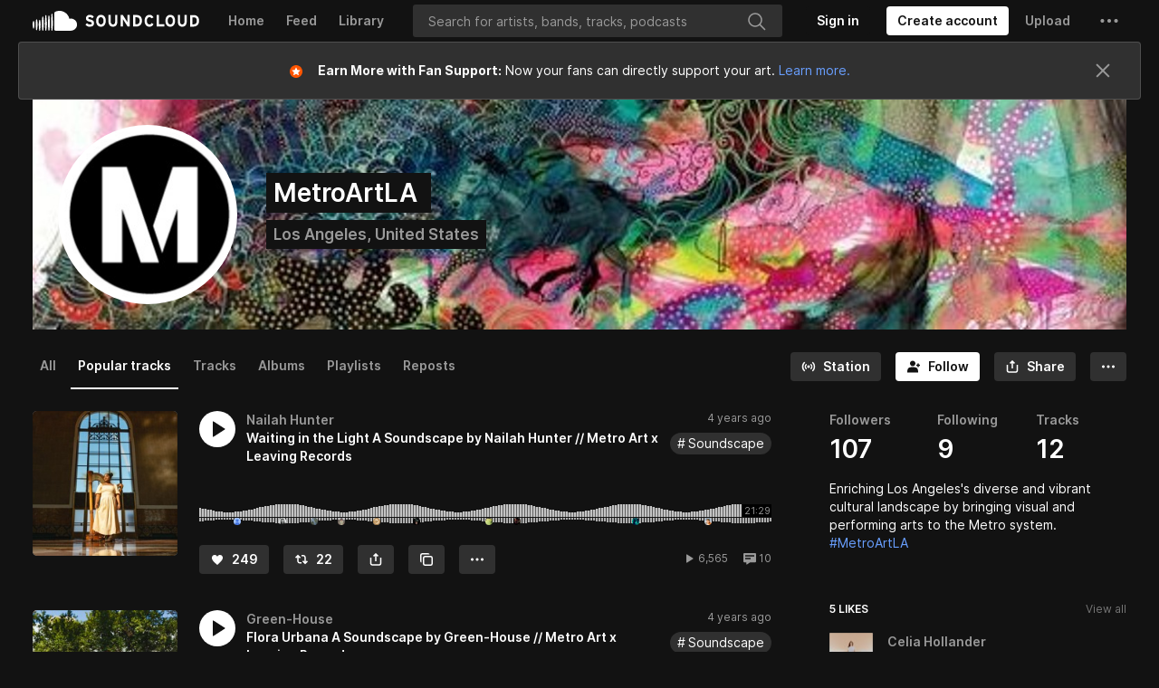

--- FILE ---
content_type: text/html; charset=utf-8
request_url: https://www.google.com/recaptcha/api2/aframe
body_size: 184
content:
<!DOCTYPE HTML><html><head><meta http-equiv="content-type" content="text/html; charset=UTF-8"></head><body><script nonce="RIj2Qjs-YvS08Jn1n6QAuw">/** Anti-fraud and anti-abuse applications only. See google.com/recaptcha */ try{var clients={'sodar':'https://pagead2.googlesyndication.com/pagead/sodar?'};window.addEventListener("message",function(a){try{if(a.source===window.parent){var b=JSON.parse(a.data);var c=clients[b['id']];if(c){var d=document.createElement('img');d.src=c+b['params']+'&rc='+(localStorage.getItem("rc::a")?sessionStorage.getItem("rc::b"):"");window.document.body.appendChild(d);sessionStorage.setItem("rc::e",parseInt(sessionStorage.getItem("rc::e")||0)+1);localStorage.setItem("rc::h",'1761952473024');}}}catch(b){}});window.parent.postMessage("_grecaptcha_ready", "*");}catch(b){}</script></body></html>

--- FILE ---
content_type: application/javascript; charset=utf-8
request_url: https://velvetcake.soundcloud.com/_app/immutable/entry/app.84d8841b.js
body_size: 2279
content:
import{s as q,a as B,e as d,c as U,i as w,d as h,b as j,o as W,f as z,g as F,h as G,j as D,k as m,l as H,m as J,n as K,t as M,p as I,q as E}from"../chunks/scheduler.49d31c00.js";import{S as Q,i as X,t as p,c as L,a as g,g as P,b as v,d as O,m as y,e as R}from"../chunks/index.c1de07b1.js";const Y="modulepreload",Z=function(o,e){return new URL(o,e).href},T={},k=function(e,n,i){if(!n||n.length===0)return e();const s=document.getElementsByTagName("link");return Promise.all(n.map(f=>{if(f=Z(f,i),f in T)return;T[f]=!0;const t=f.endsWith(".css"),r=t?'[rel="stylesheet"]':"";if(!!i)for(let a=s.length-1;a>=0;a--){const u=s[a];if(u.href===f&&(!t||u.rel==="stylesheet"))return}else if(document.querySelector(`link[href="${f}"]${r}`))return;const c=document.createElement("link");if(c.rel=t?"stylesheet":Y,t||(c.as="script",c.crossOrigin=""),c.href=f,document.head.appendChild(c),t)return new Promise((a,u)=>{c.addEventListener("load",a),c.addEventListener("error",()=>u(new Error(`Unable to preload CSS for ${f}`)))})})).then(()=>e()).catch(f=>{const t=new Event("vite:preloadError",{cancelable:!0});if(t.payload=f,window.dispatchEvent(t),!t.defaultPrevented)throw f})},re={};function $(o){let e,n,i;var s=o[1][0];function f(t,r){return{props:{data:t[3],form:t[2]}}}return s&&(e=E(s,f(o)),o[12](e)),{c(){e&&v(e.$$.fragment),n=d()},l(t){e&&O(e.$$.fragment,t),n=d()},m(t,r){e&&y(e,t,r),w(t,n,r),i=!0},p(t,r){if(r&2&&s!==(s=t[1][0])){if(e){P();const l=e;p(l.$$.fragment,1,0,()=>{R(l,1)}),L()}s?(e=E(s,f(t)),t[12](e),v(e.$$.fragment),g(e.$$.fragment,1),y(e,n.parentNode,n)):e=null}else if(s){const l={};r&8&&(l.data=t[3]),r&4&&(l.form=t[2]),e.$set(l)}},i(t){i||(e&&g(e.$$.fragment,t),i=!0)},o(t){e&&p(e.$$.fragment,t),i=!1},d(t){t&&h(n),o[12](null),e&&R(e,t)}}}function x(o){let e,n,i;var s=o[1][0];function f(t,r){return{props:{data:t[3],$$slots:{default:[ee]},$$scope:{ctx:t}}}}return s&&(e=E(s,f(o)),o[11](e)),{c(){e&&v(e.$$.fragment),n=d()},l(t){e&&O(e.$$.fragment,t),n=d()},m(t,r){e&&y(e,t,r),w(t,n,r),i=!0},p(t,r){if(r&2&&s!==(s=t[1][0])){if(e){P();const l=e;p(l.$$.fragment,1,0,()=>{R(l,1)}),L()}s?(e=E(s,f(t)),t[11](e),v(e.$$.fragment),g(e.$$.fragment,1),y(e,n.parentNode,n)):e=null}else if(s){const l={};r&8&&(l.data=t[3]),r&8215&&(l.$$scope={dirty:r,ctx:t}),e.$set(l)}},i(t){i||(e&&g(e.$$.fragment,t),i=!0)},o(t){e&&p(e.$$.fragment,t),i=!1},d(t){t&&h(n),o[11](null),e&&R(e,t)}}}function ee(o){let e,n,i;var s=o[1][1];function f(t,r){return{props:{data:t[4],form:t[2]}}}return s&&(e=E(s,f(o)),o[10](e)),{c(){e&&v(e.$$.fragment),n=d()},l(t){e&&O(e.$$.fragment,t),n=d()},m(t,r){e&&y(e,t,r),w(t,n,r),i=!0},p(t,r){if(r&2&&s!==(s=t[1][1])){if(e){P();const l=e;p(l.$$.fragment,1,0,()=>{R(l,1)}),L()}s?(e=E(s,f(t)),t[10](e),v(e.$$.fragment),g(e.$$.fragment,1),y(e,n.parentNode,n)):e=null}else if(s){const l={};r&16&&(l.data=t[4]),r&4&&(l.form=t[2]),e.$set(l)}},i(t){i||(e&&g(e.$$.fragment,t),i=!0)},o(t){e&&p(e.$$.fragment,t),i=!1},d(t){t&&h(n),o[10](null),e&&R(e,t)}}}function V(o){let e,n=o[6]&&A(o);return{c(){e=z("div"),n&&n.c(),this.h()},l(i){e=F(i,"DIV",{id:!0,"aria-live":!0,"aria-atomic":!0,style:!0});var s=G(e);n&&n.l(s),s.forEach(h),this.h()},h(){D(e,"id","svelte-announcer"),D(e,"aria-live","assertive"),D(e,"aria-atomic","true"),m(e,"position","absolute"),m(e,"left","0"),m(e,"top","0"),m(e,"clip","rect(0 0 0 0)"),m(e,"clip-path","inset(50%)"),m(e,"overflow","hidden"),m(e,"white-space","nowrap"),m(e,"width","1px"),m(e,"height","1px")},m(i,s){w(i,e,s),n&&n.m(e,null)},p(i,s){i[6]?n?n.p(i,s):(n=A(i),n.c(),n.m(e,null)):n&&(n.d(1),n=null)},d(i){i&&h(e),n&&n.d()}}}function A(o){let e;return{c(){e=H(o[7])},l(n){e=J(n,o[7])},m(n,i){w(n,e,i)},p(n,i){i&128&&K(e,n[7])},d(n){n&&h(e)}}}function te(o){let e,n,i,s,f;const t=[x,$],r=[];function l(a,u){return a[1][1]?0:1}e=l(o),n=r[e]=t[e](o);let c=o[5]&&V(o);return{c(){n.c(),i=B(),c&&c.c(),s=d()},l(a){n.l(a),i=U(a),c&&c.l(a),s=d()},m(a,u){r[e].m(a,u),w(a,i,u),c&&c.m(a,u),w(a,s,u),f=!0},p(a,[u]){let b=e;e=l(a),e===b?r[e].p(a,u):(P(),p(r[b],1,1,()=>{r[b]=null}),L(),n=r[e],n?n.p(a,u):(n=r[e]=t[e](a),n.c()),g(n,1),n.m(i.parentNode,i)),a[5]?c?c.p(a,u):(c=V(a),c.c(),c.m(s.parentNode,s)):c&&(c.d(1),c=null)},i(a){f||(g(n),f=!0)},o(a){p(n),f=!1},d(a){a&&(h(i),h(s)),r[e].d(a),c&&c.d(a)}}}function ne(o,e,n){let{stores:i}=e,{page:s}=e,{constructors:f}=e,{components:t=[]}=e,{form:r}=e,{data_0:l=null}=e,{data_1:c=null}=e;j(i.page.notify);let a=!1,u=!1,b=null;W(()=>{const _=i.page.subscribe(()=>{a&&(n(6,u=!0),M().then(()=>{n(7,b=document.title||"untitled page")}))});return n(5,a=!0),_});function N(_){I[_?"unshift":"push"](()=>{t[1]=_,n(0,t)})}function S(_){I[_?"unshift":"push"](()=>{t[0]=_,n(0,t)})}function C(_){I[_?"unshift":"push"](()=>{t[0]=_,n(0,t)})}return o.$$set=_=>{"stores"in _&&n(8,i=_.stores),"page"in _&&n(9,s=_.page),"constructors"in _&&n(1,f=_.constructors),"components"in _&&n(0,t=_.components),"form"in _&&n(2,r=_.form),"data_0"in _&&n(3,l=_.data_0),"data_1"in _&&n(4,c=_.data_1)},o.$$.update=()=>{o.$$.dirty&768&&i.page.set(s)},[t,f,r,l,c,a,u,b,i,s,N,S,C]}class oe extends Q{constructor(e){super(),X(this,e,ne,te,q,{stores:8,page:9,constructors:1,components:0,form:2,data_0:3,data_1:4})}}const ae=[()=>k(()=>import("../nodes/0.b57de7e9.js"),["../nodes/0.b57de7e9.js","../chunks/scheduler.49d31c00.js","../chunks/index.c1de07b1.js","../chunks/ProgressBar.svelte_svelte_type_style_lang.ba714a0a.js","../chunks/index.bd4c60ee.js","../assets/ProgressBar.4f1e9ba5.css","../assets/0.2c70cffc.css"],import.meta.url),()=>k(()=>import("../nodes/1.2f8f4486.js"),["../nodes/1.2f8f4486.js","../chunks/scheduler.49d31c00.js","../chunks/index.c1de07b1.js","../chunks/singletons.530e0323.js","../chunks/index.bd4c60ee.js","../chunks/paths.bd676132.js"],import.meta.url),()=>k(()=>import("../nodes/2.92114c41.js"),["../nodes/2.92114c41.js","../chunks/scheduler.49d31c00.js","../chunks/index.c1de07b1.js","../chunks/ProfileConcertRow-dark.e3c87a18.js","../chunks/icon.a3d6dbc8.js","../chunks/ProgressBar.svelte_svelte_type_style_lang.ba714a0a.js","../chunks/index.bd4c60ee.js","../assets/ProgressBar.4f1e9ba5.css","../chunks/paths.bd676132.js"],import.meta.url),()=>k(()=>import("../nodes/3.da4025a2.js"),["../nodes/3.da4025a2.js","../chunks/scheduler.49d31c00.js","../chunks/index.c1de07b1.js","../chunks/ProfileConcertRow-dark.e3c87a18.js","../chunks/icon.a3d6dbc8.js","../chunks/ProgressBar.svelte_svelte_type_style_lang.ba714a0a.js","../chunks/index.bd4c60ee.js","../assets/ProgressBar.4f1e9ba5.css","../chunks/paths.bd676132.js"],import.meta.url),()=>k(()=>import("../nodes/4.029c9050.js"),["../nodes/4.029c9050.js","../chunks/scheduler.49d31c00.js","../chunks/index.c1de07b1.js","../chunks/icon.a3d6dbc8.js","../chunks/date-select.0f3ea41b.js","../chunks/ProgressBar.svelte_svelte_type_style_lang.ba714a0a.js","../chunks/index.bd4c60ee.js","../assets/ProgressBar.4f1e9ba5.css"],import.meta.url),()=>k(()=>import("../nodes/5.a5ac2886.js"),["../nodes/5.a5ac2886.js","../chunks/scheduler.49d31c00.js","../chunks/index.c1de07b1.js","../chunks/icon.a3d6dbc8.js","../chunks/date-select.0f3ea41b.js","../chunks/ProgressBar.svelte_svelte_type_style_lang.ba714a0a.js","../chunks/index.bd4c60ee.js","../assets/ProgressBar.4f1e9ba5.css"],import.meta.url)],le=[],fe={"/artist_test/[slug]":[-4],"/artist/[slug]":[-3],"/banner_test/[city]/[time]":[-6],"/banner/[city]/[time]":[-5]},ce={handleError:({error:o})=>{console.error(o)}};export{fe as dictionary,ce as hooks,re as matchers,ae as nodes,oe as root,le as server_loads};
//# sourceMappingURL=app.84d8841b.js.map


--- FILE ---
content_type: application/javascript; charset=utf-8
request_url: https://velvetcake.soundcloud.com/_app/immutable/chunks/singletons.530e0323.js
body_size: 895
content:
import{w as u}from"./index.bd4c60ee.js";import{a as b}from"./paths.bd676132.js";const v="1754403374215",A="sveltekit:snapshot",R="sveltekit:scroll",y="sveltekit:index",f={tap:1,hover:2,viewport:3,eager:4,off:-1,false:-1},_=location.origin;function I(e){let t=e.baseURI;if(!t){const n=e.getElementsByTagName("base");t=n.length?n[0].href:e.URL}return t}function S(){return{x:pageXOffset,y:pageYOffset}}function c(e,t){return e.getAttribute(`data-sveltekit-${t}`)}const d={...f,"":f.hover};function g(e){let t=e.assignedSlot??e.parentNode;return(t==null?void 0:t.nodeType)===11&&(t=t.host),t}function T(e,t){for(;e&&e!==t;){if(e.nodeName.toUpperCase()==="A"&&e.hasAttribute("href"))return e;e=g(e)}}function x(e,t){let n;try{n=new URL(e instanceof SVGAElement?e.href.baseVal:e.href,document.baseURI)}catch{}const s=e instanceof SVGAElement?e.target.baseVal:e.target,r=!n||!!s||k(n,t)||(e.getAttribute("rel")||"").split(/\s+/).includes("external"),l=(n==null?void 0:n.origin)===_&&e.hasAttribute("download");return{url:n,external:r,target:s,download:l}}function O(e){let t=null,n=null,s=null,r=null,l=null,o=null,a=e;for(;a&&a!==document.documentElement;)s===null&&(s=c(a,"preload-code")),r===null&&(r=c(a,"preload-data")),t===null&&(t=c(a,"keepfocus")),n===null&&(n=c(a,"noscroll")),l===null&&(l=c(a,"reload")),o===null&&(o=c(a,"replacestate")),a=g(a);function i(h){switch(h){case"":case"true":return!0;case"off":case"false":return!1;default:return null}}return{preload_code:d[s??"off"],preload_data:d[r??"off"],keep_focus:i(t),noscroll:i(n),reload:i(l),replace_state:i(o)}}function p(e){const t=u(e);let n=!0;function s(){n=!0,t.update(o=>o)}function r(o){n=!1,t.set(o)}function l(o){let a;return t.subscribe(i=>{(a===void 0||n&&i!==a)&&o(a=i)})}return{notify:s,set:r,subscribe:l}}function m(){const{set:e,subscribe:t}=u(!1);let n;async function s(){clearTimeout(n);try{const r=await fetch(`${b}/_app/version.json`,{headers:{pragma:"no-cache","cache-control":"no-cache"}});if(!r.ok)return!1;const o=(await r.json()).version!==v;return o&&(e(!0),clearTimeout(n)),o}catch{return!1}}return{subscribe:t,check:s}}function k(e,t){return e.origin!==_||!e.pathname.startsWith(t)}function U(e){e.client}const L={url:p({}),page:p({}),navigating:u(null),updated:m()};export{y as I,f as P,R as S,A as a,x as b,O as c,L as d,U as e,T as f,I as g,k as i,_ as o,S as s};
//# sourceMappingURL=singletons.530e0323.js.map


--- FILE ---
content_type: application/javascript; charset=utf-8
request_url: https://velvetcake.soundcloud.com/_app/immutable/nodes/0.b57de7e9.js
body_size: 7180
content:
import{s as Mt,r as $t,f as Bt,g as Nt,h as Vt,d as xt,j as Wt,i as Ht,u as zt,v as jt,w as It}from"../chunks/scheduler.49d31c00.js";import{S as Yt,i as qt,a as Xt,t as Ut}from"../chunks/index.c1de07b1.js";import{s as Kt}from"../chunks/ProgressBar.svelte_svelte_type_style_lang.ba714a0a.js";const Be=Object.freeze(Object.defineProperty({__proto__:null},Symbol.toStringTag,{value:"Module"}));const I=Math.min,V=Math.max,nt=Math.round,et=Math.floor,L=t=>({x:t,y:t}),Gt={left:"right",right:"left",bottom:"top",top:"bottom"},Jt={start:"end",end:"start"};function ft(t,e,n){return V(t,I(e,n))}function Q(t,e){return typeof t=="function"?t(e):t}function W(t){return t.split("-")[0]}function Z(t){return t.split("-")[1]}function Rt(t){return t==="x"?"y":"x"}function dt(t){return t==="y"?"height":"width"}function Y(t){return["top","bottom"].includes(W(t))?"y":"x"}function mt(t){return Rt(Y(t))}function Qt(t,e,n){n===void 0&&(n=!1);const o=Z(t),i=mt(t),s=dt(i);let r=i==="x"?o===(n?"end":"start")?"right":"left":o==="start"?"bottom":"top";return e.reference[s]>e.floating[s]&&(r=ot(r)),[r,ot(r)]}function Zt(t){const e=ot(t);return[at(t),e,at(e)]}function at(t){return t.replace(/start|end/g,e=>Jt[e])}function te(t,e,n){const o=["left","right"],i=["right","left"],s=["top","bottom"],r=["bottom","top"];switch(t){case"top":case"bottom":return n?e?i:o:e?o:i;case"left":case"right":return e?s:r;default:return[]}}function ee(t,e,n,o){const i=Z(t);let s=te(W(t),n==="start",o);return i&&(s=s.map(r=>r+"-"+i),e&&(s=s.concat(s.map(at)))),s}function ot(t){return t.replace(/left|right|bottom|top/g,e=>Gt[e])}function ne(t){return{top:0,right:0,bottom:0,left:0,...t}}function Ot(t){return typeof t!="number"?ne(t):{top:t,right:t,bottom:t,left:t}}function it(t){const{x:e,y:n,width:o,height:i}=t;return{width:o,height:i,top:n,left:e,right:e+o,bottom:n+i,x:e,y:n}}function yt(t,e,n){let{reference:o,floating:i}=t;const s=Y(e),r=mt(e),c=dt(r),l=W(e),f=s==="y",d=o.x+o.width/2-i.width/2,u=o.y+o.height/2-i.height/2,m=o[c]/2-i[c]/2;let a;switch(l){case"top":a={x:d,y:o.y-i.height};break;case"bottom":a={x:d,y:o.y+o.height};break;case"right":a={x:o.x+o.width,y:u};break;case"left":a={x:o.x-i.width,y:u};break;default:a={x:o.x,y:o.y}}switch(Z(e)){case"start":a[r]-=m*(n&&f?-1:1);break;case"end":a[r]+=m*(n&&f?-1:1);break}return a}const oe=async(t,e,n)=>{const{placement:o="bottom",strategy:i="absolute",middleware:s=[],platform:r}=n,c=s.filter(Boolean),l=await(r.isRTL==null?void 0:r.isRTL(e));let f=await r.getElementRects({reference:t,floating:e,strategy:i}),{x:d,y:u}=yt(f,o,l),m=o,a={},h=0;for(let g=0;g<c.length;g++){const{name:w,fn:p}=c[g],{x,y,data:b,reset:v}=await p({x:d,y:u,initialPlacement:o,placement:m,strategy:i,middlewareData:a,rects:f,platform:r,elements:{reference:t,floating:e}});d=x??d,u=y??u,a={...a,[w]:{...a[w],...b}},v&&h<=50&&(h++,typeof v=="object"&&(v.placement&&(m=v.placement),v.rects&&(f=v.rects===!0?await r.getElementRects({reference:t,floating:e,strategy:i}):v.rects),{x:d,y:u}=yt(f,m,l)),g=-1)}return{x:d,y:u,placement:m,strategy:i,middlewareData:a}};async function Ct(t,e){var n;e===void 0&&(e={});const{x:o,y:i,platform:s,rects:r,elements:c,strategy:l}=t,{boundary:f="clippingAncestors",rootBoundary:d="viewport",elementContext:u="floating",altBoundary:m=!1,padding:a=0}=Q(e,t),h=Ot(a),w=c[m?u==="floating"?"reference":"floating":u],p=it(await s.getClippingRect({element:(n=await(s.isElement==null?void 0:s.isElement(w)))==null||n?w:w.contextElement||await(s.getDocumentElement==null?void 0:s.getDocumentElement(c.floating)),boundary:f,rootBoundary:d,strategy:l})),x=u==="floating"?{x:o,y:i,width:r.floating.width,height:r.floating.height}:r.reference,y=await(s.getOffsetParent==null?void 0:s.getOffsetParent(c.floating)),b=await(s.isElement==null?void 0:s.isElement(y))?await(s.getScale==null?void 0:s.getScale(y))||{x:1,y:1}:{x:1,y:1},v=it(s.convertOffsetParentRelativeRectToViewportRelativeRect?await s.convertOffsetParentRelativeRectToViewportRelativeRect({elements:c,rect:x,offsetParent:y,strategy:l}):x);return{top:(p.top-v.top+h.top)/b.y,bottom:(v.bottom-p.bottom+h.bottom)/b.y,left:(p.left-v.left+h.left)/b.x,right:(v.right-p.right+h.right)/b.x}}const ie=t=>({name:"arrow",options:t,async fn(e){const{x:n,y:o,placement:i,rects:s,platform:r,elements:c,middlewareData:l}=e,{element:f,padding:d=0}=Q(t,e)||{};if(f==null)return{};const u=Ot(d),m={x:n,y:o},a=mt(i),h=dt(a),g=await r.getDimensions(f),w=a==="y",p=w?"top":"left",x=w?"bottom":"right",y=w?"clientHeight":"clientWidth",b=s.reference[h]+s.reference[a]-m[a]-s.floating[h],v=m[a]-s.reference[a],_=await(r.getOffsetParent==null?void 0:r.getOffsetParent(f));let O=_?_[y]:0;(!O||!await(r.isElement==null?void 0:r.isElement(_)))&&(O=c.floating[y]||s.floating[h]);const U=b/2-v/2,B=O/2-g[h]/2-1,F=I(u[p],B),K=I(u[x],B),N=F,G=O-g[h]-K,A=O/2-g[h]/2+U,z=ft(N,A,G),D=!l.arrow&&Z(i)!=null&&A!==z&&s.reference[h]/2-(A<N?F:K)-g[h]/2<0,T=D?A<N?A-N:A-G:0;return{[a]:m[a]+T,data:{[a]:z,centerOffset:A-z-T,...D&&{alignmentOffset:T}},reset:D}}}),se=function(t){return t===void 0&&(t={}),{name:"flip",options:t,async fn(e){var n,o;const{placement:i,middlewareData:s,rects:r,initialPlacement:c,platform:l,elements:f}=e,{mainAxis:d=!0,crossAxis:u=!0,fallbackPlacements:m,fallbackStrategy:a="bestFit",fallbackAxisSideDirection:h="none",flipAlignment:g=!0,...w}=Q(t,e);if((n=s.arrow)!=null&&n.alignmentOffset)return{};const p=W(i),x=Y(c),y=W(c)===c,b=await(l.isRTL==null?void 0:l.isRTL(f.floating)),v=m||(y||!g?[ot(c)]:Zt(c)),_=h!=="none";!m&&_&&v.push(...ee(c,g,h,b));const O=[c,...v],U=await Ct(e,w),B=[];let F=((o=s.flip)==null?void 0:o.overflows)||[];if(d&&B.push(U[p]),u){const A=Qt(i,r,b);B.push(U[A[0]],U[A[1]])}if(F=[...F,{placement:i,overflows:B}],!B.every(A=>A<=0)){var K,N;const A=(((K=s.flip)==null?void 0:K.index)||0)+1,z=O[A];if(z)return{data:{index:A,overflows:F},reset:{placement:z}};let D=(N=F.filter(T=>T.overflows[0]<=0).sort((T,k)=>T.overflows[1]-k.overflows[1])[0])==null?void 0:N.placement;if(!D)switch(a){case"bestFit":{var G;const T=(G=F.filter(k=>{if(_){const M=Y(k.placement);return M===x||M==="y"}return!0}).map(k=>[k.placement,k.overflows.filter(M=>M>0).reduce((M,kt)=>M+kt,0)]).sort((k,M)=>k[1]-M[1])[0])==null?void 0:G[0];T&&(D=T);break}case"initialPlacement":D=c;break}if(i!==D)return{reset:{placement:D}}}return{}}}};async function re(t,e){const{placement:n,platform:o,elements:i}=t,s=await(o.isRTL==null?void 0:o.isRTL(i.floating)),r=W(n),c=Z(n),l=Y(n)==="y",f=["left","top"].includes(r)?-1:1,d=s&&l?-1:1,u=Q(e,t);let{mainAxis:m,crossAxis:a,alignmentAxis:h}=typeof u=="number"?{mainAxis:u,crossAxis:0,alignmentAxis:null}:{mainAxis:u.mainAxis||0,crossAxis:u.crossAxis||0,alignmentAxis:u.alignmentAxis};return c&&typeof h=="number"&&(a=c==="end"?h*-1:h),l?{x:a*d,y:m*f}:{x:m*f,y:a*d}}const ce=function(t){return t===void 0&&(t=0),{name:"offset",options:t,async fn(e){var n,o;const{x:i,y:s,placement:r,middlewareData:c}=e,l=await re(e,t);return r===((n=c.offset)==null?void 0:n.placement)&&(o=c.arrow)!=null&&o.alignmentOffset?{}:{x:i+l.x,y:s+l.y,data:{...l,placement:r}}}}},le=function(t){return t===void 0&&(t={}),{name:"shift",options:t,async fn(e){const{x:n,y:o,placement:i}=e,{mainAxis:s=!0,crossAxis:r=!1,limiter:c={fn:w=>{let{x:p,y:x}=w;return{x:p,y:x}}},...l}=Q(t,e),f={x:n,y:o},d=await Ct(e,l),u=Y(W(i)),m=Rt(u);let a=f[m],h=f[u];if(s){const w=m==="y"?"top":"left",p=m==="y"?"bottom":"right",x=a+d[w],y=a-d[p];a=ft(x,a,y)}if(r){const w=u==="y"?"top":"left",p=u==="y"?"bottom":"right",x=h+d[w],y=h-d[p];h=ft(x,h,y)}const g=c.fn({...e,[m]:a,[u]:h});return{...g,data:{x:g.x-n,y:g.y-o,enabled:{[m]:s,[u]:r}}}}}};function st(){return typeof window<"u"}function X(t){return Et(t)?(t.nodeName||"").toLowerCase():"#document"}function R(t){var e;return(t==null||(e=t.ownerDocument)==null?void 0:e.defaultView)||window}function P(t){var e;return(e=(Et(t)?t.ownerDocument:t.document)||window.document)==null?void 0:e.documentElement}function Et(t){return st()?t instanceof Node||t instanceof R(t).Node:!1}function C(t){return st()?t instanceof Element||t instanceof R(t).Element:!1}function S(t){return st()?t instanceof HTMLElement||t instanceof R(t).HTMLElement:!1}function vt(t){return!st()||typeof ShadowRoot>"u"?!1:t instanceof ShadowRoot||t instanceof R(t).ShadowRoot}function tt(t){const{overflow:e,overflowX:n,overflowY:o,display:i}=E(t);return/auto|scroll|overlay|hidden|clip/.test(e+o+n)&&!["inline","contents"].includes(i)}function fe(t){return["table","td","th"].includes(X(t))}function rt(t){return[":popover-open",":modal"].some(e=>{try{return t.matches(e)}catch{return!1}})}function ht(t){const e=gt(),n=C(t)?E(t):t;return["transform","translate","scale","rotate","perspective"].some(o=>n[o]?n[o]!=="none":!1)||(n.containerType?n.containerType!=="normal":!1)||!e&&(n.backdropFilter?n.backdropFilter!=="none":!1)||!e&&(n.filter?n.filter!=="none":!1)||["transform","translate","scale","rotate","perspective","filter"].some(o=>(n.willChange||"").includes(o))||["paint","layout","strict","content"].some(o=>(n.contain||"").includes(o))}function ae(t){let e=$(t);for(;S(e)&&!q(e);){if(ht(e))return e;if(rt(e))return null;e=$(e)}return null}function gt(){return typeof CSS>"u"||!CSS.supports?!1:CSS.supports("-webkit-backdrop-filter","none")}function q(t){return["html","body","#document"].includes(X(t))}function E(t){return R(t).getComputedStyle(t)}function ct(t){return C(t)?{scrollLeft:t.scrollLeft,scrollTop:t.scrollTop}:{scrollLeft:t.scrollX,scrollTop:t.scrollY}}function $(t){if(X(t)==="html")return t;const e=t.assignedSlot||t.parentNode||vt(t)&&t.host||P(t);return vt(e)?e.host:e}function Tt(t){const e=$(t);return q(e)?t.ownerDocument?t.ownerDocument.body:t.body:S(e)&&tt(e)?e:Tt(e)}function J(t,e,n){var o;e===void 0&&(e=[]),n===void 0&&(n=!0);const i=Tt(t),s=i===((o=t.ownerDocument)==null?void 0:o.body),r=R(i);if(s){const c=ut(r);return e.concat(r,r.visualViewport||[],tt(i)?i:[],c&&n?J(c):[])}return e.concat(i,J(i,[],n))}function ut(t){return t.parent&&Object.getPrototypeOf(t.parent)?t.frameElement:null}function Lt(t){const e=E(t);let n=parseFloat(e.width)||0,o=parseFloat(e.height)||0;const i=S(t),s=i?t.offsetWidth:n,r=i?t.offsetHeight:o,c=nt(n)!==s||nt(o)!==r;return c&&(n=s,o=r),{width:n,height:o,$:c}}function pt(t){return C(t)?t:t.contextElement}function j(t){const e=pt(t);if(!S(e))return L(1);const n=e.getBoundingClientRect(),{width:o,height:i,$:s}=Lt(e);let r=(s?nt(n.width):n.width)/o,c=(s?nt(n.height):n.height)/i;return(!r||!Number.isFinite(r))&&(r=1),(!c||!Number.isFinite(c))&&(c=1),{x:r,y:c}}const ue=L(0);function St(t){const e=R(t);return!gt()||!e.visualViewport?ue:{x:e.visualViewport.offsetLeft,y:e.visualViewport.offsetTop}}function de(t,e,n){return e===void 0&&(e=!1),!n||e&&n!==R(t)?!1:e}function H(t,e,n,o){e===void 0&&(e=!1),n===void 0&&(n=!1);const i=t.getBoundingClientRect(),s=pt(t);let r=L(1);e&&(o?C(o)&&(r=j(o)):r=j(t));const c=de(s,n,o)?St(s):L(0);let l=(i.left+c.x)/r.x,f=(i.top+c.y)/r.y,d=i.width/r.x,u=i.height/r.y;if(s){const m=R(s),a=o&&C(o)?R(o):o;let h=m,g=ut(h);for(;g&&o&&a!==h;){const w=j(g),p=g.getBoundingClientRect(),x=E(g),y=p.left+(g.clientLeft+parseFloat(x.paddingLeft))*w.x,b=p.top+(g.clientTop+parseFloat(x.paddingTop))*w.y;l*=w.x,f*=w.y,d*=w.x,u*=w.y,l+=y,f+=b,h=R(g),g=ut(h)}}return it({width:d,height:u,x:l,y:f})}function wt(t,e){const n=ct(t).scrollLeft;return e?e.left+n:H(P(t)).left+n}function Pt(t,e,n){n===void 0&&(n=!1);const o=t.getBoundingClientRect(),i=o.left+e.scrollLeft-(n?0:wt(t,o)),s=o.top+e.scrollTop;return{x:i,y:s}}function me(t){let{elements:e,rect:n,offsetParent:o,strategy:i}=t;const s=i==="fixed",r=P(o),c=e?rt(e.floating):!1;if(o===r||c&&s)return n;let l={scrollLeft:0,scrollTop:0},f=L(1);const d=L(0),u=S(o);if((u||!u&&!s)&&((X(o)!=="body"||tt(r))&&(l=ct(o)),S(o))){const a=H(o);f=j(o),d.x=a.x+o.clientLeft,d.y=a.y+o.clientTop}const m=r&&!u&&!s?Pt(r,l,!0):L(0);return{width:n.width*f.x,height:n.height*f.y,x:n.x*f.x-l.scrollLeft*f.x+d.x+m.x,y:n.y*f.y-l.scrollTop*f.y+d.y+m.y}}function he(t){return Array.from(t.getClientRects())}function ge(t){const e=P(t),n=ct(t),o=t.ownerDocument.body,i=V(e.scrollWidth,e.clientWidth,o.scrollWidth,o.clientWidth),s=V(e.scrollHeight,e.clientHeight,o.scrollHeight,o.clientHeight);let r=-n.scrollLeft+wt(t);const c=-n.scrollTop;return E(o).direction==="rtl"&&(r+=V(e.clientWidth,o.clientWidth)-i),{width:i,height:s,x:r,y:c}}function pe(t,e){const n=R(t),o=P(t),i=n.visualViewport;let s=o.clientWidth,r=o.clientHeight,c=0,l=0;if(i){s=i.width,r=i.height;const f=gt();(!f||f&&e==="fixed")&&(c=i.offsetLeft,l=i.offsetTop)}return{width:s,height:r,x:c,y:l}}function we(t,e){const n=H(t,!0,e==="fixed"),o=n.top+t.clientTop,i=n.left+t.clientLeft,s=S(t)?j(t):L(1),r=t.clientWidth*s.x,c=t.clientHeight*s.y,l=i*s.x,f=o*s.y;return{width:r,height:c,x:l,y:f}}function bt(t,e,n){let o;if(e==="viewport")o=pe(t,n);else if(e==="document")o=ge(P(t));else if(C(e))o=we(e,n);else{const i=St(t);o={x:e.x-i.x,y:e.y-i.y,width:e.width,height:e.height}}return it(o)}function _t(t,e){const n=$(t);return n===e||!C(n)||q(n)?!1:E(n).position==="fixed"||_t(n,e)}function xe(t,e){const n=e.get(t);if(n)return n;let o=J(t,[],!1).filter(c=>C(c)&&X(c)!=="body"),i=null;const s=E(t).position==="fixed";let r=s?$(t):t;for(;C(r)&&!q(r);){const c=E(r),l=ht(r);!l&&c.position==="fixed"&&(i=null),(s?!l&&!i:!l&&c.position==="static"&&!!i&&["absolute","fixed"].includes(i.position)||tt(r)&&!l&&_t(t,r))?o=o.filter(d=>d!==r):i=c,r=$(r)}return e.set(t,o),o}function ye(t){let{element:e,boundary:n,rootBoundary:o,strategy:i}=t;const r=[...n==="clippingAncestors"?rt(e)?[]:xe(e,this._c):[].concat(n),o],c=r[0],l=r.reduce((f,d)=>{const u=bt(e,d,i);return f.top=V(u.top,f.top),f.right=I(u.right,f.right),f.bottom=I(u.bottom,f.bottom),f.left=V(u.left,f.left),f},bt(e,c,i));return{width:l.right-l.left,height:l.bottom-l.top,x:l.left,y:l.top}}function ve(t){const{width:e,height:n}=Lt(t);return{width:e,height:n}}function be(t,e,n){const o=S(e),i=P(e),s=n==="fixed",r=H(t,!0,s,e);let c={scrollLeft:0,scrollTop:0};const l=L(0);if(o||!o&&!s)if((X(e)!=="body"||tt(i))&&(c=ct(e)),o){const m=H(e,!0,s,e);l.x=m.x+e.clientLeft,l.y=m.y+e.clientTop}else i&&(l.x=wt(i));const f=i&&!o&&!s?Pt(i,c):L(0),d=r.left+c.scrollLeft-l.x-f.x,u=r.top+c.scrollTop-l.y-f.y;return{x:d,y:u,width:r.width,height:r.height}}function lt(t){return E(t).position==="static"}function At(t,e){if(!S(t)||E(t).position==="fixed")return null;if(e)return e(t);let n=t.offsetParent;return P(t)===n&&(n=n.ownerDocument.body),n}function Dt(t,e){const n=R(t);if(rt(t))return n;if(!S(t)){let i=$(t);for(;i&&!q(i);){if(C(i)&&!lt(i))return i;i=$(i)}return n}let o=At(t,e);for(;o&&fe(o)&&lt(o);)o=At(o,e);return o&&q(o)&&lt(o)&&!ht(o)?n:o||ae(t)||n}const Ae=async function(t){const e=this.getOffsetParent||Dt,n=this.getDimensions,o=await n(t.floating);return{reference:be(t.reference,await e(t.floating),t.strategy),floating:{x:0,y:0,width:o.width,height:o.height}}};function Re(t){return E(t).direction==="rtl"}const Oe={convertOffsetParentRelativeRectToViewportRelativeRect:me,getDocumentElement:P,getClippingRect:ye,getOffsetParent:Dt,getElementRects:Ae,getClientRects:he,getDimensions:ve,getScale:j,isElement:C,isRTL:Re};function Ft(t,e){return t.x===e.x&&t.y===e.y&&t.width===e.width&&t.height===e.height}function Ce(t,e){let n=null,o;const i=P(t);function s(){var c;clearTimeout(o),(c=n)==null||c.disconnect(),n=null}function r(c,l){c===void 0&&(c=!1),l===void 0&&(l=1),s();const f=t.getBoundingClientRect(),{left:d,top:u,width:m,height:a}=f;if(c||e(),!m||!a)return;const h=et(u),g=et(i.clientWidth-(d+m)),w=et(i.clientHeight-(u+a)),p=et(d),y={rootMargin:-h+"px "+-g+"px "+-w+"px "+-p+"px",threshold:V(0,I(1,l))||1};let b=!0;function v(_){const O=_[0].intersectionRatio;if(O!==l){if(!b)return r();O?r(!1,O):o=setTimeout(()=>{r(!1,1e-7)},1e3)}O===1&&!Ft(f,t.getBoundingClientRect())&&r(),b=!1}try{n=new IntersectionObserver(v,{...y,root:i.ownerDocument})}catch{n=new IntersectionObserver(v,y)}n.observe(t)}return r(!0),s}function Ee(t,e,n,o){o===void 0&&(o={});const{ancestorScroll:i=!0,ancestorResize:s=!0,elementResize:r=typeof ResizeObserver=="function",layoutShift:c=typeof IntersectionObserver=="function",animationFrame:l=!1}=o,f=pt(t),d=i||s?[...f?J(f):[],...J(e)]:[];d.forEach(p=>{i&&p.addEventListener("scroll",n,{passive:!0}),s&&p.addEventListener("resize",n)});const u=f&&c?Ce(f,n):null;let m=-1,a=null;r&&(a=new ResizeObserver(p=>{let[x]=p;x&&x.target===f&&a&&(a.unobserve(e),cancelAnimationFrame(m),m=requestAnimationFrame(()=>{var y;(y=a)==null||y.observe(e)})),n()}),f&&!l&&a.observe(f),a.observe(e));let h,g=l?H(t):null;l&&w();function w(){const p=H(t);g&&!Ft(g,p)&&n(),g=p,h=requestAnimationFrame(w)}return n(),()=>{var p;d.forEach(x=>{i&&x.removeEventListener("scroll",n),s&&x.removeEventListener("resize",n)}),u==null||u(),(p=a)==null||p.disconnect(),a=null,l&&cancelAnimationFrame(h)}}const Te=ce,Le=le,Se=se,Pe=ie,_e=(t,e,n)=>{const o=new Map,i={platform:Oe,...n},s={...i.platform,_c:o};return oe(t,e,{...i,platform:s})};function De(t){let e,n;const o=t[1].default,i=$t(o,t,t[0],null);return{c(){e=Bt("div"),i&&i.c(),this.h()},l(s){e=Nt(s,"DIV",{class:!0});var r=Vt(e);i&&i.l(r),r.forEach(xt),this.h()},h(){Wt(e,"class","h-screen bg-white")},m(s,r){Ht(s,e,r),i&&i.m(e,null),n=!0},p(s,[r]){i&&i.p&&(!n||r&1)&&zt(i,o,s,s[0],n?It(o,s[0],r,null):jt(s[0]),null)},i(s){n||(Xt(i,s),n=!0)},o(s){Ut(i,s),n=!1},d(s){s&&xt(e),i&&i.d(s)}}}function Fe(t,e,n){let{$$slots:o={},$$scope:i}=e;return Kt.set({computePosition:_e,autoUpdate:Ee,offset:Te,shift:Le,flip:Se,arrow:Pe}),t.$$set=s=>{"$$scope"in s&&n(0,i=s.$$scope)},[i,o]}class Ne extends Yt{constructor(e){super(),qt(this,e,Fe,De,Mt,{})}}export{Ne as component,Be as universal};
//# sourceMappingURL=0.b57de7e9.js.map


--- FILE ---
content_type: application/javascript
request_url: https://a-v2.sndcdn.com/assets/44-0af48463.js
body_size: 41627
content:
(window.webpackJsonp=window.webpackJsonp||[]).push([[44],{1102:function(e,t,n){e.exports=n(490).extend({css:[n(1005),n(4453)],template:n(4455),tracking:{pageName:function(){var e=this.args,t=e.subpage;return(n(6).get("me").hasPermalink(e.userPermalink)?"you":"users")+":"+("sets"===t?"playlists":t||"main")},pageUrn:function(){return this.user.getUrn()}},setup:function(e){var t=this,r=e.userPermalink,s=e.subpage||"all",a=n(11).defer();return"you"===r&&n(6).get("router").navigateToRoute("user",[n(6).get("me")],{replace:!0}),n(46).resolve(r).done((function(e){t.user=e;var r=new(n(500))(null,{userId:e.id,keepBlocked:!1});(r.isPopulated()?n(11).resolve():r.fetch()).always((function(){var l=r.pluck("genre");r.release();var u=n(3013).getUserCategoryFromTrackGenres(l);t.setTitle(i.call(t,e,s,u),{withoutSuffix:!0});var c={resource_id:e.id,subpage:s};o.call(t,c,e,a)}))})).fail(a.reject).fail(n(262).ajaxFatal(n(967).USER_NOT_FOUND)),a}});function o(e,t,o){var i=function(){return{resource_id:e.resource_id}};this.setViews({"l-banner":[n(4456),i()],"l-user-hero":[n(4462),i()],"l-vertical-bar":[n(4489),n(1).clone(e)],"l-main":[n(4520),n(1).defaults({playQueuePriority:1},e)],"l-sidebar-right":[n(4570),i()]}).done(o.resolve).done((function(){return n(10).trigger("tracking:userLayout",{user:t})}))}function i(e,t,o){var i=e.get("username");switch(t){case"all":return o===n(3013).userCategoryMap.podcaster?n(2).Lingua.t("Stream [[[username]]] | Listen to podcast episodes online for free on SoundCloud",{username:i}):o===n(3013).userCategoryMap.audiobookPublisher?n(2).Lingua.t("Stream [[[username]]] | Listen to audiobooks and book excerpts online for free on SoundCloud",{username:i}):n(2).Lingua.t("Stream [[[username]]] music | Listen to songs, albums, playlists for free on SoundCloud",{username:i});case"popular-tracks":return o===n(3013).userCategoryMap.podcaster?n(2).Lingua.t("Stream [[[username]]] | Listen to popular podcast episodes online for free on SoundCloud",{username:i}):o===n(3013).userCategoryMap.audiobookPublisher?n(2).Lingua.t("Stream popular titles from [[[username]]] | Listen to audiobooks and book excerpts online for free on SoundCloud",{username:i}):n(2).Lingua.t("Stream [[[username]]] | Listen to top hits and popular tracks online for free on SoundCloud",{username:i});case"tracks":return o===n(3013).userCategoryMap.podcaster?n(2).Lingua.t("Stream [[[username]]] | Listen to podcast episodes online for free on SoundCloud",{username:i}):o===n(3013).userCategoryMap.audiobookPublisher?n(2).Lingua.t("Stream [[[username]]] | Listen to audiobooks and book excerpts online for free on SoundCloud",{username:i}):n(2).Lingua.t("Stream [[[username]]] | Listen to music albums online for free on SoundCloud",{username:i});case"albums":return o===n(3013).userCategoryMap.podcaster?n(2).Lingua.t("Stream [[[username]]] podcast | Listen to series and episodes online for free on SoundCloud",{username:i}):o===n(3013).userCategoryMap.audiobookPublisher?n(2).Lingua.t("Stream [[[username]]] | Listen to audiobooks and book excerpts online for free on SoundCloud",{username:i}):n(2).Lingua.t("Stream [[[username]]] | Listen to music albums online for free on SoundCloud",{username:i});case"sets":return o===n(3013).userCategoryMap.podcaster?n(2).Lingua.t("Stream [[[username]]] podcast | Listen to podcasts online for free on SoundCloud",{username:i}):o===n(3013).userCategoryMap.audiobookPublisher?n(2).Lingua.t("Stream audiobooks from [[[username]]] | Listen to collections online for free on SoundCloud",{username:i}):n(2).Lingua.t("Stream [[[username]]] | Listen to music playlists online for free on SoundCloud",{username:i});case"reposts":return n(2).Lingua.t("Listen to [[[username]]]’s favorite music online for free on SoundCloud",{username:i});default:return n(2).Lingua.t("Stream [[[username]]] music | Listen to songs, albums, playlists for free on SoundCloud",{username:i})}}},2969:function(e,t,n){var o=[{emitter:n(50),event:"follow",getInstance:function(e,t){var n=t.target;return e.options.userId===n},handler:function(e){var t,n=e.state,o=e.origin;n&&this.shouldAddFromActions?this.add({id:o},{at:0}):!n&&(t=this.get(o))&&this.remove(t)}}];e.exports=n(227).extend(n(195).withOptions({events:o}),{model:n(46),defaults:{limit:7,type:"followers"},shouldAddFromActions:!0,baseUrl:function(){return this.getEndpointUrl("userFollowers",{id:this.options.userId})}})},2974:function(e,t,n){var o=[{emitter:n(50),event:"follow",getInstance:function(e,t){var n=t.origin;return e.options.userId===n},handler:function(e){var t=e.state,n=e.target;t&&this.add({id:n},{at:0})}}],i=e.exports=n(227).extend(n(195).withOptions({events:o}),{model:n(46),defaults:{limit:3,type:"followings"},baseUrl:function(){return this.getEndpointUrl("userFollowings",{id:this.options.userId})}});n(965).applyTo(i,{fields:["username","full_name"]})},2978:function(e,t,n){e.exports=n(227).extend({model:n(65),defaults:{type:"playlists"},baseUrl:function(){return this.getEndpointUrl("userPlaylistsWithoutAlbums",{id:this.options.userId})}})},3009:function(e,t,n){var o,i=((o={})[n(332).englishLabels.business]=!0,o[n(332).englishLabels.comedy]=!0,o[n(332).englishLabels.entertainment]=!0,o[n(332).englishLabels.learning]=!0,o[n(332).englishLabels.newspolitics]=!0,o[n(332).englishLabels.religionspirituality]=!0,o[n(332).englishLabels.science]=!0,o[n(332).englishLabels.sports]=!0,o[n(332).englishLabels.storytelling]=!0,o[n(332).englishLabels.technology]=!0,o),r={audiobook:"Audiobook",podcast:"Podcast",music:"Music"};e.exports={PODCAST_CATEGORIES:i,trackCategory:r,getTrackCategoryFromGenre:function(e){return e?"Audiobooks"===e?r.audiobook:i[e]?r.podcast:r.music:r.music}}},3013:function(e,t,n){var o,i={audiobookPublisher:"Audiobook Publisher",podcaster:"Podcaster",musicCreator:"Music Creator"},r=((o={})[n(3009).trackCategory.audiobook]=i.audiobookPublisher,o[n(3009).trackCategory.podcast]=i.podcaster,o[n(3009).trackCategory.music]=i.musicCreator,o);e.exports={CATEGORY_MAP:r,getUserCategoryFromTrackGenres:function(e){var t=e.map((function(e){return n(3009).getTrackCategoryFromGenre(e)})),o=n(1).chain(t).countBy().pairs().max(n(1).last).head().value();return r[o||n(3009).trackCategory.music]},userCategoryMap:i}},3015:function(e,t,n){(function(t){e.exports=n(227).extend(n(507),n(508),{defaults:{type:"spotlight"},model:n(649),baseUrl:function(){return this.getEndpointUrl("userSpotlight",{id:this.options.userId})},add:function(){var e=n(6).get("me").id===this.options.userId;return n(227).prototype.add.apply(this,arguments),e&&this.length>this.getMaxItemCount()&&this.remove(this.models.slice(this.getMaxItemCount())),this},parse:function(e){return e.collection.map((function(e){var t="playlist"===e.kind;return{type:t?"playlist_spotlight":"track_spotlight",created_at:e.display_date,track:t?null:e,playlist:t?e:null}}))},getMaxItemCount:function(){return n(6).get("me").get("spotlight_limit")},getCurrentOrder:function(){return this.map((function(e){return(e.get("playlist")||e.get("track")).id}))},getCurrentUrns:function(){return this.map((function(e){return e.audible.getUrn()}))},reorder:function(e){this.sort({silent:!0,comparator:function(t){return e.indexOf(t.audible.id)}})},resetOrder:function(){return this.fetch({reset:!0})},saveOrder:function(){return this.save()},save:function(){var e=this.getCurrentUrns();return t.ajax(n(1).result(this,"baseUrl"),{type:"PUT",data:JSON.stringify({spotlight:e}),dataType:"json",contentType:"application/json"})}})}).call(this,n(25))},3023:function(e,t,n){"use strict";n.r(t),n.d(t,"DISPLAY_ADS_FIRST_INDEX",(function(){return m})),n.d(t,"DISPLAY_ADS_REPEAT_AFTER_EVERY_X",(function(){return h}));var o=n(24),i=n.n(o),r=n(1),s=n.n(r),a=n(72),l=n.n(a);n(8);function u(e,t){var n="undefined"!=typeof Symbol&&e[Symbol.iterator]||e["@@iterator"];if(n)return(n=n.call(e)).next.bind(n);if(Array.isArray(e)||(n=function(e,t){if(!e)return;if("string"==typeof e)return c(e,t);var n=Object.prototype.toString.call(e).slice(8,-1);"Object"===n&&e.constructor&&(n=e.constructor.name);if("Map"===n||"Set"===n)return Array.from(e);if("Arguments"===n||/^(?:Ui|I)nt(?:8|16|32)(?:Clamped)?Array$/.test(n))return c(e,t)}(e))||t&&e&&"number"==typeof e.length){n&&(e=n);var o=0;return function(){return o>=e.length?{done:!0}:{done:!1,value:e[o++]}}}throw new TypeError("Invalid attempt to iterate non-iterable instance.\nIn order to be iterable, non-array objects must have a [Symbol.iterator]() method.")}function c(e,t){(null==t||t>e.length)&&(t=e.length);for(var n=0,o=new Array(t);n<t;n++)o[n]=e[n];return o}var p=new i.a({requires:["RepeatedView","repeatedViewArgs"],requirePrototype:l.a.prototype,before:{setup:function(){this._repeatedViewsByIndex=new Map}},after:{dispose:function(){this.removeAllRepeatedViews()},appendExtraViews:function(){this.appendRepeatedViews()},removeExtraViews:function(){this.removeRepeatedViews()}},merge:{defaults:{repeatViewAfterEveryX:void 0,repeatViewFirstIndex:void 0}},addRepeatedView:function(e){var t=this._repeatedViewsByIndex.get(e);if(!t||t.disposed){var n=s.a.isFunction(this.repeatedViewArgs)?this.repeatedViewArgs(e):this.repeatedViewArgs;t=new this.RepeatedView(n),this._repeatedViewsByIndex.set(e,t),this.addSubview(t).render(),this.addListItemToDOM(t,e,{lastIndexAsInsert:!0,relativeToRendered:!0})}},appendRepeatedViews:function(){var e=this;this.getExpectedIndexes().forEach((function(t){e.addRepeatedView(t)}))},removeRepeatedView:function(e){e.disposed||(e.$el.parent().remove(),this.removeSubview(e),e._dispose())},removeRepeatedViews:function(){for(var e,t=this.getExpectedIndexes(),n=u(this._repeatedViewsByIndex.entries());!(e=n()).done;){var o=e.value,i=o[0],r=o[1];t.has(i)||(this.removeRepeatedView(r),this._repeatedViewsByIndex.delete(i))}},removeAllRepeatedViews:function(){for(var e,t=u(this._repeatedViewsByIndex.values());!(e=t()).done;){var n=e.value;this.removeRepeatedView(n)}this._repeatedViewsByIndex.clear()},getExpectedIndexes:function(){var e=new Set,t=this.options.repeatViewFirstIndex,n=this.options.repeatViewAfterEveryX,o=this.getLength();if(!t||0===o)return e;if(t>o)e.add(o);else if(n)for(var i=t;i<=o;i+=n)e.add(i);else e.add(t);return e}}),d=n(2985),m=2,h=4,g=new i.a(p,{requires:["adDivId"],RepeatedView:d.default,repeatedViewArgs:function(e){return{type:"leaderboard",divId:this.adDivId+"-"+e}},merge:{defaults:{repeatViewFirstIndex:m,repeatViewAfterEveryX:h}}});t.default=g},3040:function(e,t,n){e.exports=new(n(24))({applyTo:function(e,t){var i=void 0===t?{}:t,r=i.clickObject,s=void 0===r?o:r,a=i.clickName,l=void 0===a?"click::ext_url":a;function u(e){n(20).trackV1Click({click_category:"navigation",click_object:s.call(this),click_name:l,click_target:e.target.href})}this.merge(e,{events:{'click a[href^="http://"]':u,'click a[href^="https://"]':u}})}});function o(){return this.model.getUrn()}},3075:function(e,t,n){e.exports=n(8).extend({template:n(3076),css:n(3078),className:"profileHeaderBackground",ModelClass:n(46),requiredAttributes:["visuals"],events:{"click .profileHeaderBackground__link":function(e){n(20).trackV0Click(["deeplink"])}},states:{visualLoaded:"m-visualLoaded"},getTemplateData:function(e){var t=this.model.hasVisuals()&&this.model.getVisual();return e.visual=t,e.background_url=t&&this.model.getVisualURL(),e.clickthrough_url=null==t?void 0:t.link,e},renderDecorate:function(){this.model.hasVisuals()&&(o.call(this,this.model.getVisualURL()),n(93).trackEvent("impression",n(1).pick(this.model.get("visuals"),"tracking")))}});function o(e){var t=this;this.addDeferred(n(70).load(e)).then((function(){t.toggleState("visualLoaded",!0)}))}},3076:function(e,t,n){var o=n(15);e.exports=(o.default||o).template({1:function(e,t,n,o,i){var r,s,a=null!=t?t:e.nullContext||{},l=e.lookupProperty||function(e,t){if(Object.prototype.hasOwnProperty.call(e,t))return e[t]};return(null!=(r=l(n,"if").call(a,null!=t?l(t,"clickthrough_url"):t,{name:"if",hash:{},fn:e.program(2,i,0),inverse:e.noop,data:i,loc:{start:{line:2,column:2},end:{line:4,column:9}}}))?r:"")+'  <div class="profileHeaderBackground__visual" style="background-image: url('+e.escapeExpression("function"==typeof(s=null!=(s=l(n,"background_url")||(null!=t?l(t,"background_url"):t))?s:e.hooks.helperMissing)?s.call(a,{name:"background_url",hash:{},data:i,loc:{start:{line:5,column:76},end:{line:5,column:94}}}):s)+');"></div>\n'},2:function(e,t,n,o,i){var r,s=e.lookupProperty||function(e,t){if(Object.prototype.hasOwnProperty.call(e,t))return e[t]};return'    <a href="'+e.escapeExpression("function"==typeof(r=null!=(r=s(n,"clickthrough_url")||(null!=t?s(t,"clickthrough_url"):t))?r:e.hooks.helperMissing)?r.call(null!=t?t:e.nullContext||{},{name:"clickthrough_url",hash:{},data:i,loc:{start:{line:3,column:13},end:{line:3,column:33}}}):r)+'" target="_blank" class="profileHeader__link"></a>\n'},4:function(e,t,o,i,r){var s=e.lookupProperty||function(e,t){if(Object.prototype.hasOwnProperty.call(e,t))return e[t]};return"  "+e.escapeExpression((n(9)||t&&s(t,"$view")||e.hooks.helperMissing).call(null!=t?t:e.nullContext||{},n(3077),{name:"$view",hash:{resource_type:"user",resource_id:null!=t?s(t,"_resource_id"):t},data:r,loc:{start:{line:7,column:2},end:{line:7,column:93}}}))+"\n"},compiler:[8,">= 4.3.0"],main:function(e,t,n,o,i){var r,s=e.lookupProperty||function(e,t){if(Object.prototype.hasOwnProperty.call(e,t))return e[t]};return null!=(r=s(n,"if").call(null!=t?t:e.nullContext||{},null!=t?s(t,"visual"):t,{name:"if",hash:{},fn:e.program(1,i,0),inverse:e.program(4,i,0),data:i,loc:{start:{line:1,column:0},end:{line:8,column:7}}}))?r:""},useData:!0})},3077:function(e,t,n){e.exports=n(8).extend(n(991).withOptions({angle:315,colorAdjustment:"muted"}),{ModelClass:n(46),requiredAttributes:[n(46).prototype.imageProperties.read]})},3078:function(e,t,n){var o=n(13),i=n(3079);"string"==typeof(i=i.__esModule?i.default:i)&&(i=[[e.i,i,""]]);var r={insert:"head",singleton:!1},s=(o(i,r),i.locals?i.locals:{});e.exports=s},3079:function(e,t,n){"use strict";n.r(t);var o=n(4),i=n.n(o),r=n(5),s=n.n(r)()(i.a);s.push([e.i,".profileHeaderBackground{position:absolute;top:0;left:0;bottom:0;right:0;background:#e5e5e5}.profileHeaderBackground__visual{position:absolute;top:0;left:0;bottom:0;right:0;background-color:#666;background-size:auto 100%;background-position:0 0;background-repeat:no-repeat;opacity:0;transition:opacity .2s linear}.profileHeaderBackground.m-visualLoaded .profileHeaderBackground__visual{opacity:1}.profileHeader__link{position:absolute;left:230px;right:0;top:0;bottom:0;z-index:1}","",{version:3,sources:["webpack://./app/views/user/profile-header-background.css"],names:[],mappings:"AAAA,yBAAyB,iBAAiB,CAAC,KAAK,CAAC,MAAM,CAAC,QAAQ,CAAC,OAAO,CAAC,kBAAkB,CAAC,iCAAiC,iBAAiB,CAAC,KAAK,CAAC,MAAM,CAAC,QAAQ,CAAC,OAAO,CAAC,qBAAqB,CAAC,yBAAyB,CAAC,uBAAuB,CAAC,2BAA2B,CAAC,SAAS,CAAC,6BAA6B,CAAC,yEAAyE,SAAS,CAAC,qBAAqB,iBAAiB,CAAC,UAAU,CAAC,OAAO,CAAC,KAAK,CAAC,QAAQ,CAAC,SAAS",sourcesContent:[".profileHeaderBackground{position:absolute;top:0;left:0;bottom:0;right:0;background:#e5e5e5}.profileHeaderBackground__visual{position:absolute;top:0;left:0;bottom:0;right:0;background-color:#666;background-size:auto 100%;background-position:0 0;background-repeat:no-repeat;opacity:0;transition:opacity .2s linear}.profileHeaderBackground.m-visualLoaded .profileHeaderBackground__visual{opacity:1}.profileHeader__link{position:absolute;left:230px;right:0;top:0;bottom:0;z-index:1}"],sourceRoot:""}]),t.default=s},3081:function(e,t,n){e.exports=n(227).extend({model:n(46),defaults:{limit:12,maxPageSize:12,creatorsOnly:!1},baseUrl:function(){return this.getEndpointUrl("userRelatedArtists",{id:this.options.userId},{creators_only:this.options.creatorsOnly,page_size:this.options.limit})},rotateItems:function(e){var t=e.maxDisplay,n=this.remove(this.first(t));this.add(n)}})},3090:function(e,t,n){var o=["system"];e.exports=n(8).extend(n(39).withOptions("muteButton"),n(66),{className:"blockButton sc-button",defaults:{responsive:!1,showUserName:!1,showIcon:!1},icon:n(14).Block,buttonLabels:{default:function(){return this.options.showUserName?n(2).Lingua.t("Block [[username]]",{username:this.user.get("username")}):n(2).Lingua.t("Block")},selected:{text:function(){return this.options.showUserName?n(2).Lingua.t("Blocked [[username]]",{username:this.user.get("username")}):n(2).Lingua.t("Blocked")},title:function(){return this.options.showUserName?n(2).Lingua.t("Unblock [[username]]",{username:this.user.get("username")}):n(2).Lingua.t("Unblock")}}},ModelClass:n(406),modal:null,setup:function(e){var t=e.resource_id,i=e.showUserName,r=e.showIcon;this.$el.toggleClass("sc-button-block",r),this.user=this.addDataSource(new(n(46))({id:t}),{requiredAttributes:i?["username"]:[]}),this.observedAttributes=[t],o.indexOf(t)>-1&&this.$el.hide()},isButtonSelected:function(){return!!this.model.get(this.options.resource_id)},onClick:function(e){e.preventDefault(),this.isButtonSelected()?n(50).block(this.options.resource_id,!1,!1,!1,{context:this.getContextData()}):i.call(this)}});function i(){this.modal||(this.modal=new(n(40))({togglerEl:this.el,width:567,Subview:n(666),subviewArgs:{resource_id:this.options.resource_id}})),this.modal.open()}},3091:function(e,t,n){e.exports=n(146).extend({icon:n(14).Bin,ModelClass:n(228),defaults:{icon_only:!0,ContentViewClass:n(3092),overlayType:"dialog",commentDeleteIcon:!1,overlayOptions:{relativeElementAnchor:"center bottom",anchor:"right top",offset:"30 17",width:"282px"}},setup:function(){this.$el.toggleClass(this.options.commentDeleteIcon?"commentItem__delete":"sc-button-delete"),n(146).prototype.setup.apply(this,arguments)},buttonLabels:{default:n(2).Lingua.t("Delete this comment")}})},3092:function(e,t,n){e.exports=n(8).extend(n(296),{template:n(3093),css:n(3094),className:"deleteCommentForm sc-text-captions",ModelClass:n(228),requiredAttributes:["user"],onSubmit:function(e){var t=e.is_spam,o=e.is_user_spam,i=!(null==t||!t.checked),r=!(null==o||!o.checked),s=this.model.get("user");i?this.model.reportAsSpam():n(50).destroy(this.model),r&&n(50).block(s.id,!0,!0,!0).then((function(){return n(10).trigger("user:blocked",{report:!0,userData:s})})),n(654).trackTrackCommentDelete({comment_urn:n(30).generate("comment",this.model.get("id")),track_urn:n(30).generate("sound",this.model.get("track_id"))})},getTemplateData:function(e){e.isMine=n(6).get("me").owns(this.model),e.isSpamLabel=n(2).Lingua.t("Also report comment as spam.")}})},3093:function(e,t,n){var o=n(15);e.exports=(o.default||o).template({1:function(e,t,o,i,r){var s=null!=t?t:e.nullContext||{},a=e.hooks.helperMissing,l=e.escapeExpression,u=e.lookupProperty||function(e,t){if(Object.prototype.hasOwnProperty.call(e,t))return e[t]};return"  "+l((n(9)||t&&u(t,"$view")||a).call(s,n(169),{name:"$view",hash:{className:"deleteCommentForm__spam sc-text-light sc-text-primary sc-mb-1x sc-mt-1x",label:(n(3)||t&&u(t,"$t")||a).call(s,"Also report comment as spam.",{name:"$t",hash:{},data:r,loc:{start:{line:8,column:10},end:{line:8,column:45}}}),name:"is_spam"},data:r,loc:{start:{line:6,column:2},end:{line:10,column:4}}}))+"\n  "+l((n(9)||t&&u(t,"$view")||a).call(s,n(169),{name:"$view",hash:{className:"deleteCommentForm__spam sc-text-light sc-text-primary",label:(n(3)||t&&u(t,"$t")||a).call(s,"Also block and report user as spam.",{name:"$t",hash:{},data:r,loc:{start:{line:13,column:10},end:{line:13,column:52}}}),name:"is_user_spam"},data:r,loc:{start:{line:11,column:2},end:{line:15,column:4}}}))+"\n"},compiler:[8,">= 4.3.0"],main:function(e,t,o,i,r){var s,a=null!=t?t:e.nullContext||{},l=e.hooks.helperMissing,u=e.escapeExpression,c=e.lookupProperty||function(e,t){if(Object.prototype.hasOwnProperty.call(e,t))return e[t]};return'<div class="sc-text-primary sc-text-h4 sc-mb-1x">\n'+u((n(3)||t&&c(t,"$t")||l).call(a,"Do you really want to remove this comment?",{name:"$t",hash:{},data:r,loc:{start:{line:2,column:0},end:{line:2,column:51}}}))+"<br>\n</div>\n\n"+(null!=(s=c(o,"unless").call(a,null!=t?c(t,"isMine"):t,{name:"unless",hash:{},fn:e.program(1,r,0),inverse:e.noop,data:r,loc:{start:{line:5,column:0},end:{line:16,column:11}}}))?s:"")+'\n<div class="deleteCommentForm__actions sc-mt-2x">\n  <button type="reset"  class="sc-button sc-button-small sc-button-tertiary sc-button-medium sc-mr-2x">'+u((n(3)||t&&c(t,"$t")||l).call(a,"Cancel",{name:"$t",hash:{},data:r,loc:{start:{line:19,column:103},end:{line:19,column:118}}}))+'</button>\n  <button type="submit" class="sc-button sc-button-small sc-button-primary sc-button-medium">'+u((n(3)||t&&c(t,"$t")||l).call(a,"Yes",{name:"$t",hash:{},data:r,loc:{start:{line:20,column:93},end:{line:20,column:105}}}))+"</button>\n</div>\n"},useData:!0})},3094:function(e,t,n){var o=n(13),i=n(3095);"string"==typeof(i=i.__esModule?i.default:i)&&(i=[[e.i,i,""]]);var r={insert:"head",singleton:!1},s=(o(i,r),i.locals?i.locals:{});e.exports=s},3095:function(e,t,n){"use strict";n.r(t);var o=n(4),i=n.n(o),r=n(5),s=n.n(r)()(i.a);s.push([e.i,".deleteCommentContent__form{margin:7px 0 11px}.deleteCommentForm__actions{text-align:right}","",{version:3,sources:["webpack://./app/views/comments/delete-comment-form.css"],names:[],mappings:"AAAA,4BAA4B,iBAAiB,CAAC,4BAA4B,gBAAgB",sourcesContent:[".deleteCommentContent__form{margin:7px 0 11px}.deleteCommentForm__actions{text-align:right}"],sourceRoot:""}]),t.default=s},3096:function(e,t,n){"use strict";var o,i=n(27),r=n.n(i),s=n(232);!function(e){e.ACTION_REQUIRED="ACTION_REQUIRED",e.APPROVED="APPROVED",e.AWAITING_ONBOARDING_START="AWAITING_ONBOARDING_START",e.AWAITING_REVIEW="AWAITING_REVIEW",e.NOT_ELIGIBLE="NOT_ELIGIBLE"}(o||(o={}));var a=r.a.extend(s.a.withOptions({query:"\n  query Merchant {\n    merchant {\n      accountState\n    }\n  }\n",mapResponseData:function(e){var t;return{is_tipping_enabled:(null==(t=e.merchant)?void 0:t.accountState)&&e.merchant.accountState!==o.NOT_ELIGIBLE}}}),{idAttribute:"creator_urn"});t.a=a},3114:function(e,t,n){e.exports=n(27).extend({baseUrl:function(){return this.getEndpointUrl("verificationStatus")}},{hashFn:function(){return 1}})},3259:function(e,t,n){e.exports=n(8).extend(n(66),{icon:n(14).Social.MessageLogoBold,defaults:{size:"medium",show_icon:!0},tagName:"a",buttonLabels:{default:{text:n(2).Lingua.t("Message"),title:n(2).Lingua.t("Send a message")}},attributes:{href:""},states:{icon:"sc-button-message"},ModelClass:n(46),modal:null,setup:function(e){this.toggleState("icon",e.show_icon)},onClick:function(e){e.preventDefault(),this.modal||(this.modal=new(n(980))({togglerEl:this.el,subviewArgs:{resource_id:this.model?this.model.id:null}})),n(10).trigger("messages:write-new"),n(20).trackV0Click(["messages","write-new-clicked"]),this.modal.open()}})},3260:function(e,t,n){e.exports=n(8).extend(n(66),{className:"reportButton sc-button sc-button-tertiary",defaults:{responsive:!1,showUserName:!1,showIcon:!1},icon:n(14).Report,buttonLabels:{default:function(){return this.options.showUserName?n(2).Lingua.t("Report [[username]]",{username:this.model.get("username")}):n(2).Lingua.t("Report")}},ModelClass:n(46),modal:null,setup:function(e){var t=e.showIcon;this.$el.toggleClass("sc-button-block",t)},onClick:function(e){e.preventDefault(),o.call(this)}});function o(){this.modal||(this.modal=new(n(40))({togglerEl:this.el,width:567,Subview:n(520),subviewArgs:{resource_id:this.options.resource_id,className:"reportModalContent__reportContent"}})),this.modal.open()}},3278:function(e,t,n){e.exports=new(n(24))({merge:{defaults:{userId:null}},after:{setup:function(){var e=this.ModelClass===n(46)&&(this.options.resource_id||this.options._id)||this.options.userId;this._userWebProfiles=new(n(658))(null,{userId:e}),this.addDataSource(this._userWebProfiles),this.listenTo(this,"update:collection",this.rerender)}},getDirectSupportProfile:function(){return this._userWebProfiles.getDirectSupportProfile()}})},3279:function(e,t,n){"use strict";n.r(t),n.d(t,"DirectSupportWrapper",(function(){return h}));var o=n(46),i=n.n(o),r=n(661),s=n(19),a=n(3280),l=n.n(a),u=n(294),c=n.n(u),p=n(8),d=n.n(p),m=(n(83),n(3096)),h=d.a.extend({defaults:{profile:null,isOwner:!1},ModelClass:i.a,requiredAttributes:["id","username"],setup:function(){this.tippingConfig=this.addDataSource(new(this.options.isOwner?m.a:r.a)({creator_urn:this.model.getUrn()}),{requiredAttributes:["is_tipping_enabled"]})},template:function(){return this.tippingConfig.attributes.is_tipping_enabled?Object(s.subview)(c.a):Object(s.subview)(l.a,{resource_id:this.model.id,profile:this.options.profile})}});t.default=h},3280:function(e,t,n){e.exports=n(8).extend({tagName:"article",className:"directSupport sc-mb-3x sc-px-2x",template:n(3281),css:n(3282),ModelClass:n(46),requiredAttributes:["username"],defaults:{profile:null},events:{"click .directSupport__button":function(){n(20).trackV1Click({click_name:"covid_support_link::click",click_object:this.model.getUrn(),click_category:"engagement"})}},getTemplateData:function(){var e=this.options.profile;return{profileUrl:n(160).formatUserGeneratedLink(e.get("url")),username:this.model.get("username"),MonetizeIcon:n(14).Monetize}}})},3281:function(e,t,n){var o=n(15);e.exports=(o.default||o).template({1:function(e,t,o,i,r){var s,a=null!=t?t:e.nullContext||{},l=e.hooks.helperMissing,u=e.escapeExpression,c=e.lookupProperty||function(e,t){if(Object.prototype.hasOwnProperty.call(e,t))return e[t]};return'    <a href="'+u("function"==typeof(s=null!=(s=c(o,"profileUrl")||(null!=t?c(t,"profileUrl"):t))?s:l)?s.call(a,{name:"profileUrl",hash:{},data:r,loc:{start:{line:9,column:13},end:{line:9,column:27}}}):s)+'" target="_blank" class="theme-dark directSupport__button sc-button sc-button-primary sc-button-medium">\n      '+u((n(29)||t&&c(t,"$react-view")||l).call(a,null!=t?c(t,"MonetizeIcon"):t,{name:"$react-view",hash:{},data:r,loc:{start:{line:10,column:6},end:{line:10,column:34}}}))+'\n      <span class="sc-truncate">\n        '+u((n(3)||t&&c(t,"$t")||l).call(a,"Support [[username]]",{name:"$t",hash:{username:(n(170)||t&&c(t,"$normalize")||l).call(a,null!=t?c(t,"username"):t,{name:"$normalize",hash:{},data:r,loc:{start:{line:12,column:45},end:{line:12,column:66}}})},data:r,loc:{start:{line:12,column:8},end:{line:12,column:68}}}))+"\n      </span>\n    </a>\n"},3:function(e,t,o,i,r){var s,a=null!=t?t:e.nullContext||{},l=e.hooks.helperMissing,u=e.escapeExpression,c=e.lookupProperty||function(e,t){if(Object.prototype.hasOwnProperty.call(e,t))return e[t]};return'    <a href="'+u("function"==typeof(s=null!=(s=c(o,"profileUrl")||(null!=t?c(t,"profileUrl"):t))?s:l)?s.call(a,{name:"profileUrl",hash:{},data:r,loc:{start:{line:16,column:13},end:{line:16,column:27}}}):s)+'" target="_blank" class="sc-button sc-button-large directSupport__button">\n      <span class="directSupport__buttonIcon"></span>\n      <span class="directSupport__buttonLabel">\n        '+u((n(3)||t&&c(t,"$t")||l).call(a,"Support [[username]]",{name:"$t",hash:{username:(n(170)||t&&c(t,"$normalize")||l).call(a,null!=t?c(t,"username"):t,{name:"$normalize",hash:{},data:r,loc:{start:{line:19,column:45},end:{line:19,column:66}}})},data:r,loc:{start:{line:19,column:8},end:{line:19,column:68}}}))+"\n      </span>\n    </a>\n"},compiler:[8,">= 4.3.0"],main:function(e,t,o,i,r){var s,a=null!=t?t:e.nullContext||{},l=e.lookupProperty||function(e,t){if(Object.prototype.hasOwnProperty.call(e,t))return e[t]};return'<div class="directSupport__box">\n  <p class="directSupport__copy sc-font-light">\n    '+e.escapeExpression((n(3)||t&&l(t,"$t")||e.hooks.helperMissing).call(a,"Show some love for your favourite artists. Follow this link to their own support page. [[[linkBegin]]]Learn more[[[linkEnd]]]",{name:"$t",hash:{linkEnd:"</a>",linkBegin:'<a href="https://help.soundcloud.com/hc/articles/360045363454" target="_blank">'},data:r,loc:{start:{line:3,column:4},end:{line:6,column:6}}}))+"\n  </p>\n"+(null!=(s=l(o,"if").call(a,null!=t?l(t,"MonetizeIcon"):t,{name:"if",hash:{},fn:e.program(1,r,0),inverse:e.program(3,r,0),data:r,loc:{start:{line:8,column:2},end:{line:22,column:9}}}))?s:"")+"</div>\n"},useData:!0})},3282:function(e,t,n){var o=n(13),i=n(3283);"string"==typeof(i=i.__esModule?i.default:i)&&(i=[[e.i,i,""]]);var r={insert:"head",singleton:!1},s=(o(i,r),i.locals?i.locals:{});e.exports=s},3283:function(e,t,n){"use strict";n.r(t);var o=n(4),i=n.n(o),r=n(5),s=n.n(r),a=n(56),l=n.n(a),u=n(3284),c=n.n(u),p=n(3285),d=n.n(p),m=s()(i.a),h=l()(c.a),g=l()(d.a);m.push([e.i,".directSupport__box{border-radius:4px;padding:16px 32px;padding:var(--spacing-2x) var(--spacing-4x);background-color:#2b70b6;background-image:url("+h+");background-position:0 0;background-size:100% auto}@media (-webkit-min-device-pixel-ratio:2),(min-resolution:2dppx),(min-resolution:192dpi){.directSupport__box{background-image:url("+g+")}}.directSupport__copy{margin-bottom:16px;margin-bottom:var(--spacing-2x);color:#fff;color:var(--white-color)}.directSupport__copy a{color:#fff;color:var(--white-color);text-decoration:underline}.directSupport__button{width:100%}","",{version:3,sources:["webpack://./app/views/user/direct-support.css"],names:[],mappings:"AAAA,oBAAoB,iBAAiB,CAAC,iBAAiB,CAAC,2CAA2C,CAAC,wBAAwB,CAAC,wDAA0D,CAAC,uBAAuB,CAAC,yBAAyB,CAAC,yFAAyF,oBAAoB,wDAA6D,CAAC,CAAC,qBAAqB,kBAAkB,CAAC,+BAA+B,CAAC,UAAU,CAAC,wBAAwB,CAAC,uBAAuB,UAAU,CAAC,wBAAwB,CAAC,yBAAyB,CAAC,uBAAuB,UAAU",sourcesContent:[".directSupport__box{border-radius:4px;padding:16px 32px;padding:var(--spacing-2x) var(--spacing-4x);background-color:#2b70b6;background-image:url(~assets/images/direct-support-bg.jpg);background-position:0 0;background-size:100% auto}@media (-webkit-min-device-pixel-ratio:2),(min-resolution:2dppx),(min-resolution:192dpi){.directSupport__box{background-image:url(~assets/images/direct-support-bg@2x.jpg)}}.directSupport__copy{margin-bottom:16px;margin-bottom:var(--spacing-2x);color:#fff;color:var(--white-color)}.directSupport__copy a{color:#fff;color:var(--white-color);text-decoration:underline}.directSupport__button{width:100%}"],sourceRoot:""}]),t.default=m},3284:function(e,t,n){e.exports=n.p+"assets/images/direct-support-bg-ad2384d0.jpg"},3285:function(e,t,n){e.exports=n.p+"assets/images/direct-support-bg@2x-05c2898f.jpg"},3286:function(e,t,n){"use strict";n.d(t,"a",(function(){return u}));var o=n(45),i=n(661),r=n(30),s=n.n(r),a=n(3096);function l(){return(l=Object.assign||function(e){for(var t=1;t<arguments.length;t++){var n=arguments[t];for(var o in n)Object.prototype.hasOwnProperty.call(n,o)&&(e[o]=n[o])}return e}).apply(this,arguments)}function u(e){return Object(o.a)((function(e){var t=e.userId;return{tippingConfig:{ModelClass:e.isOwner?a.a:i.a,key:{creator_urn:s.a.generate("user",t)},requiredAttributes:["is_tipping_enabled"]}}}),{mapModelsToProps:function(e,t){return l({},t,{isTippingEnabled:e.tippingConfig.is_tipping_enabled})}})(e)}},3350:function(e,t,n){e.exports=n(8).extend({template:n(3351),css:n(3354),className:"commentBadge",ModelClass:n(228),requiredAttributes:["user"],defaults:{compact:!0},states:{canDelete:"canDelete",dialogOpen:"dialogOpen"},initialize:function(){this.bubbleEvents={},this.bubbleEvents[n(297).TOGGLE]="onDeleteDialogToggle",n(8).prototype.initialize.apply(this,arguments)},renderDecorate:function(){this.toggleState("canDelete",n(6).get("me").owns(this.model))},onDeleteDialogToggle:function(){this.toggleState("dialogOpen",this.subviews.deleteCommentButton.isOverlayOpened())},getTemplateData:function(e){e.canDelete=n(6).get("me").owns(this.model)}})},3351:function(e,t,n){var o=n(15);e.exports=(o.default||o).template({1:function(e,t,o,i,r){var s=e.lookupProperty||function(e,t){if(Object.prototype.hasOwnProperty.call(e,t))return e[t]};return e.escapeExpression((n(2988)||t&&s(t,"$usertextOneline")||e.hooks.helperMissing).call(null!=t?t:e.nullContext||{},null!=t?s(t,"body"):t,{name:"$usertextOneline",hash:{maxLength:200,links:!0},data:r,loc:{start:{line:7,column:4},end:{line:7,column:55}}}))},3:function(e,t,o,i,r){var s=e.lookupProperty||function(e,t){if(Object.prototype.hasOwnProperty.call(e,t))return e[t]};return e.escapeExpression((n(2981)||t&&s(t,"$usertext")||e.hooks.helperMissing).call(null!=t?t:e.nullContext||{},null!=t?s(t,"body"):t,{name:"$usertext",hash:{paragraphs:!1},data:r,loc:{start:{line:9,column:4},end:{line:9,column:40}}}))},5:function(e,t,o,i,r){var s=e.lookupProperty||function(e,t){if(Object.prototype.hasOwnProperty.call(e,t))return e[t]};return'  <div class="commentBadge__deleteCommentButton">\n    '+e.escapeExpression((n(9)||t&&s(t,"$view")||e.hooks.helperMissing).call(null!=t?t:e.nullContext||{},n(3091),{name:"$view",hash:{className:"sc-button-secondary",size:null!=t?s(t,"button_size"):t,key:"deleteCommentButton",resource_id:null!=t?s(t,"_resource_id"):t},data:r,loc:{start:{line:17,column:4},end:{line:17,column:144}}}))+"\n  </div>\n"},compiler:[8,">= 4.3.0"],main:function(e,t,o,i,r){var s,a=null!=t?t:e.nullContext||{},l=e.hooks.helperMissing,u=e.escapeExpression,c=e.lookupProperty||function(e,t){if(Object.prototype.hasOwnProperty.call(e,t))return e[t]};return'<div class="commentBadge__title sc-text-secondary sc-mb-1x">\n  \x3c!-- TODO When sound model will be included in comment we don\'t need this --\x3e\n  '+u((n(9)||t&&c(t,"$view")||l).call(a,n(3352),{name:"$view",hash:{resource_id:null!=t?c(t,"track_id"):t},data:r,loc:{start:{line:3,column:2},end:{line:3,column:61}}}))+'\n</div>\n<div class="commentBadge__body'+u((n(209)||t&&c(t,"$unless")||l).call(a,null!=(s=null!=t?c(t,"_options"):t)?c(s,"compact"):s," sc-font-light",{name:"$unless",hash:{},data:r,loc:{start:{line:5,column:30},end:{line:5,column:75}}}))+'">'+(null!=(s=c(o,"if").call(a,null!=(s=null!=t?c(t,"_options"):t)?c(s,"compact"):s,{name:"if",hash:{},fn:e.program(1,r,0),inverse:e.program(3,r,0),data:r,loc:{start:{line:6,column:2},end:{line:10,column:11}}}))?s:"")+'</div>\n<span class="commentBadge__time sc-text-light sc-text-secondary">\n  '+u((n(9)||t&&c(t,"$view")||l).call(a,n(401),{name:"$view",hash:{timestamp:null!=t?c(t,"created_at"):t},data:r,loc:{start:{line:13,column:2},end:{line:13,column:68}}}))+"\n</span>\n"+(null!=(s=c(o,"if").call(a,null!=t?c(t,"canDelete"):t,{name:"if",hash:{},fn:e.program(5,r,0),inverse:e.noop,data:r,loc:{start:{line:15,column:0},end:{line:19,column:7}}}))?s:"")},useData:!0})},3352:function(e,t,n){e.exports=n(8).extend({template:function(e){return n(2).Lingua.t("on [[[linkToTrack]]]",{linkToTrack:n(3353)(e)})},ModelClass:n(28),requiredAttributes:["title","permalink"],defaults:{noFollow:!1}})},3353:function(e,t,n){var o=n(15);e.exports=(o.default||o).template({compiler:[8,">= 4.3.0"],main:function(e,t,o,i,r){var s,a,l=null!=t?t:e.nullContext||{},u=e.hooks.helperMissing,c=e.escapeExpression,p=e.lookupProperty||function(e,t){if(Object.prototype.hasOwnProperty.call(e,t))return e[t]};return'<a class="sc-link-light sc-link-primary" href="'+c((n(32)||t&&p(t,"$route")||u).call(l,"listen",t,{name:"$route",hash:{},data:r,loc:{start:{line:1,column:47},end:{line:1,column:71}}}))+'"'+(null!=(s=(n(36)||t&&p(t,"$if")||u).call(l,null!=t?p(t,"noFollow"):t,' rel="nofollow"',{name:"$if",hash:{},data:r,loc:{start:{line:1,column:72},end:{line:1,column:108}}}))?s:"")+">"+c("function"==typeof(a=null!=(a=p(o,"title")||(null!=t?p(t,"title"):t))?a:u)?a.call(l,{name:"title",hash:{},data:r,loc:{start:{line:1,column:109},end:{line:1,column:118}}}):a)+"</a>\n"},useData:!0})},3354:function(e,t,n){var o=n(13),i=n(3355);"string"==typeof(i=i.__esModule?i.default:i)&&(i=[[e.i,i,""]]);var r={insert:"head",singleton:!1},s=(o(i,r),i.locals?i.locals:{});e.exports=s},3355:function(e,t,n){"use strict";n.r(t);var o=n(4),i=n.n(o),r=n(5),s=n.n(r)()(i.a);s.push([e.i,'.commentBadge{position:relative;overflow:hidden}.commentBadge__title{margin-right:85px}.commentBadge__time{color:#666;color:var(--font-secondary-color);position:absolute;right:0;top:0}.commentBadge__deleteCommentButton{display:none;position:absolute;top:8px;top:var(--spacing-1x);right:0}.commentBadge.dialogOpen .commentBadge__deleteCommentButton,.commentBadge:hover .commentBadge__deleteCommentButton{display:block}.commentBadge.canDelete:hover .commentBadge__time,.commentBadge.dialogOpen .commentBadge__time{display:none}.commentBadge__body:before{content:"“"}.commentBadge__body:after{content:"”"}',"",{version:3,sources:["webpack://./app/views/comments/comment-badge.css"],names:[],mappings:"AAAA,cAAc,iBAAiB,CAAC,eAAe,CAAC,qBAAqB,iBAAiB,CAAC,oBAAoB,UAAU,CAAC,iCAAiC,CAAC,iBAAiB,CAAC,OAAO,CAAC,KAAK,CAAC,mCAAmC,YAAY,CAAC,iBAAiB,CAAC,OAAO,CAAC,qBAAqB,CAAC,OAAO,CAAC,mHAAmH,aAAa,CAAC,+FAA+F,YAAY,CAAC,2BAA2B,WAAW,CAAC,0BAA0B,WAAW",sourcesContent:['.commentBadge{position:relative;overflow:hidden}.commentBadge__title{margin-right:85px}.commentBadge__time{color:#666;color:var(--font-secondary-color);position:absolute;right:0;top:0}.commentBadge__deleteCommentButton{display:none;position:absolute;top:8px;top:var(--spacing-1x);right:0}.commentBadge.dialogOpen .commentBadge__deleteCommentButton,.commentBadge:hover .commentBadge__deleteCommentButton{display:block}.commentBadge.canDelete:hover .commentBadge__time,.commentBadge.dialogOpen .commentBadge__time{display:none}.commentBadge__body:before{content:"“"}.commentBadge__body:after{content:"”"}'],sourceRoot:""}]),t.default=s},3356:function(e,t,n){e.exports=n(227).extend({model:n(228),defaults:{type:"comments"},baseUrl:function(){return this.getEndpointUrl("userComments",{id:this.options.userId})}})},3357:function(e,t,n){e.exports=n(8).extend({template:n(4527),className:"userStreamItem",defaults:{userStreamItem:null,userId:null},setup:function(e){this.model=e.userStreamItem,this.model.hold()},hasSpotlightEdit:function(){return n(6).get("features").has("spotlight")&&"public"===this.model.getModelData().sharing&&!this.model.isRepost()&&!this.model.isLike()&&n(6).get("me").id===this.options.userId},getTemplateData:function(e){var t=this.model,o=this.options.userId,i=!!e.track,r=e[i?"track":"playlist"];return n(1).assign(e,{user_id:o,model_type:i?"sound":"playlist",model_id:r.id,actorId:(t.isRepost()||t.isLike())&&o,actionType:t.getActionType(),time_to_show:e.created_at,time_display_prefix:this.model.isRepost()?"Reposted":"Posted",show_spotlight:this.hasSpotlightEdit()})}})},3358:function(e,t,n){function o(){return(o=Object.assign||function(e){for(var t=1;t<arguments.length;t++){var n=arguments[t];for(var o in n)Object.prototype.hasOwnProperty.call(n,o)&&(e[o]=n[o])}return e}).apply(this,arguments)}e.exports=n(8).extend({template:n(4553),css:[n(4554),n(1036)],className:"profileUploadFooter paging-eof sc-border-light-top",events:{"click .profileUploadFooter__cta":function(e){n(20).trackUploadFunnel({chapter:"upload-button-end-of-list",event:e})}},getTemplateData:function(e){return o({},e,{soundCloudLogo:n(14).SoundCloudLogo})}})},3444:function(e,t,n){var o=n(13),i=n(4458);"string"==typeof(i=i.__esModule?i.default:i)&&(i=[[e.i,i,""]]);var r={insert:"head",singleton:!1},s=(o(i,r),i.locals?i.locals:{});e.exports=s},3445:function(e,t,n){function o(){var e=this.getElement("fileInput");e.replaceWith(e.val("").clone()),this.resetElementCache()}e.exports=n(8).extend(n(132),{template:n(4465),className:"headerImageEditChooser",ModelClass:n(46),events:{"click .headerImageEditChooser__chooseButton":function(){this.getElement("fileInput").click()},"change .headerImageEditChooser__fileInput":function(e){var t=e.target.files[0];t&&(o.call(this),this.openModalWithFile(t))}},defaults:{buttonClass:"sc-button-nostyle",text:n(2).Lingua.t("Replace image"),dialogType:"genericDialog",dialogEnabled:!1},element2selector:{chooseButton:".headerImageEditChooser__chooseButton",fileInput:".headerImageEditChooser__fileInput"},dialogArgs:{text:n(2).Lingua.t("For best results, upload PNG or JPG images of at least 2480x520 pixels. 2MB file-size limit."),smallText:!0,offset:"50 10",width:215},renderDecorate:function(){this.getElement("chooseButton").prop("disabled",!n(6).get("me").isConfirmed())},openModalWithFile:function(e){var t=new(n(4466))({togglerEl:this.el,subviewArgs:{resource_id:this.model.id,file:e}});t.on(n(40).Events.CLOSED,t._dispose,t),t.open()},getModelData:function(){return{}},getTemplateData:function(e){return e.mimeTypes="image/jpeg,image/pjpeg,image/png",e}})},3446:function(e,t,n){e.exports=n(8).extend(n(990).withOptions({id:"verifiedBadge",elSelector:".profileHeaderInfo__verifiedBadge .sc-status-icon-verified",displayCondition:function(){if(!this._verificationStatus)return!1;var e=new Date;return e.setDate(e.getDate()-7),"verified"===this._verificationStatus.get("status")&&new Date(this._verificationStatus.get("timestamp"))>e}}),{template:n(4468),css:n(4475),className:"profileHeaderInfo sc-media",ModelClass:n(46),requiredAttributes:["avatar_url","username","full_name","city","country_code","urn"],setup:function(){this.model.isMe()&&(this._verificationStatus=this.addDataSource(new(n(3114)),{requiredAttributes:["status"],observedAttributes:["timestamp"]}))},getTemplateData:function(e){return n(1).assign(e,{_address:[e.city,this.model.getCountry()].filter(Boolean).join(", "),isMe:this.model.isMe(),containerOptions:{style:{display:"inline-block"}}})}})},3447:function(e,t,n){"use strict";var o=this&&this.__importDefault||function(e){return e&&e.__esModule?e:{default:e}};Object.defineProperty(t,"__esModule",{value:!0}),t.CreatorBadge=void 0;var i=o(n(0)),r=o(n(4470)),s=o(n(4472)),a=o(n(4473));t.CreatorBadge=function(e){var t=e.badgeTitle,n=e.variant,o=void 0===n?"light":n,l=e.className;return i.default.createElement("span",{className:(0,s.default)(r.default.container,l,"dark"===o?r.default.container_dark:null)},i.default.createElement(a.default,{width:16,height:16}),i.default.createElement("span",{className:(0,s.default)(r.default.label,"dark"===o?r.default.label_dark:null)},t))},t.default=t.CreatorBadge},3448:function(e,t,n){e.exports=n(8).extend(n(39).withOptions("userActionButtons"),{className:"sc-button-group",ModelClass:n(46),requiredAttributes:["track_count"],template:function(){var e=this.model.isMe(),t=n(18).isLoggedIn(),o=this.model.get("id"),i=e&&n(6).get("me").hasUploads(),r=!e&&{View:n(340).default,args:{size:"medium",resource_id:o,is_primary:!0}},s=this.model.getNumTracks("public")>0&&{View:n(527),args:{stationType:"artist",seedId:o,text_only:!1,size:"medium",noFollow:!0,icon_only:!1}},a=[e&&i&&{View:n(4495),args:{text_only:!0}},s,r,{View:n(510),args:{size:"medium",resource_id:o,resource_type:"user",icon_only:!1}},!e&&t&&!this.model.isSystemUser()&&{View:n(3259),args:{size:"medium",resource_id:o,icon_only:!0,className:"sc-button-secondary"}},e&&{View:n(4496),args:{size:"medium",resource_id:o,hideLabelOnSmallScreen:!0,icon_only:!1}},!e&&{View:n(4515),args:{size:"medium",resource_id:o,icon_only:!0,contentViewArgs:{size:"medium"}}}].filter(Boolean);return n(19).children(a.map((function(e){var t=e.View,o=e.args;return n(19).subview(t,o)})))}})},3449:function(e,t,n){e.exports=n(158).extend(n(396),{className:"soundList",itemClassName:"soundList__item",css:[n(2968),n(2964)],emptyTemplate:n(2965),defaults:{showEndView:!0,showUploadFooter:!1},events:{"click .emptyNetworkPage__button > a":function(){n(20).trackUploadFunnel({chapter:"upload_button_user_profile"})}},Subview:n(491),setup:function(e){var t=e.resource_id,o=t===n(6).get("me").get("id");this.collection=new(n(500))(null,{userId:t,keepBlocked:o}),this.user=this.addDataSource(new(n(46))({id:t}),{requiredAttributes:["username"]}),e.showUploadFooter&&(this.EndOfListView=n(3358))},getTemplateData:function(e){return this.user.isMe()?(e.message=n(2).Lingua.t("Seems a little quiet over here"),e.buttonUrl=n(33).getRoute("upload"),e.linkText=n(2).Lingua.t("Upload a track to share it with your followers."),e.buttonText=n(2).Lingua.t("Upload now")):(e.message=n(2).Lingua.t("Nothing to hear here"),e.subheaderMessage=n(2).Lingua.t("Follow [[username]] for updates on sounds they share in the future.",{username:this.user.get("username")})),e.emptyPageClass="emptyTracks",e}})},3450:function(e,t,n){e.exports=n(2969).extend({shouldAddFromActions:!1,baseUrl:function(){return this.getEndpointUrl("userFollowersFollowedBy",{id:this.options.userId,followed_by:n(6).get("me").id})}})},4453:function(e,t,n){var o=n(13),i=n(4454);"string"==typeof(i=i.__esModule?i.default:i)&&(i=[[e.i,i,""]]);var r={insert:"head",singleton:!1},s=(o(i,r),i.locals?i.locals:{});e.exports=s},4454:function(e,t,n){"use strict";n.r(t);var o=n(4),i=n.n(o),r=n(5),s=n.n(r)()(i.a);s.push([e.i,".l-fluid-fixed .l-user-main{padding-top:0}.l-fluid-fixed .l-user-sidebar-right{top:0}","",{version:3,sources:["webpack://./app/layouts/user.css"],names:[],mappings:"AAAA,4BAA4B,aAAa,CAAC,qCAAqC,KAAK",sourcesContent:[".l-fluid-fixed .l-user-main{padding-top:0}.l-fluid-fixed .l-user-sidebar-right{top:0}"],sourceRoot:""}]),t.default=s},4455:function(e,t,n){var o=n(15);e.exports=(o.default||o).template({compiler:[8,">= 4.3.0"],main:function(e,t,n,o,i){return'<div class="l-banner l-inner-fullwidth">\n\n</div>\n<div class="l-user-hero sc-px-2x">\n\n</div>\n<div class="l-vertical-bar">\n\n</div>\n<div class="l-fluid-fixed">\n  <div class="l-main l-user-main sc-border-light-right">\n\n  </div>\n  <div class="l-sidebar-right l-user-sidebar-right">\n\n  </div>\n</div>\n'},useData:!0})},4456:function(e,t,n){function o(){return(o=Object.assign||function(e){for(var t=1;t<arguments.length;t++){var n=arguments[t];for(var o in n)Object.prototype.hasOwnProperty.call(n,o)&&(e[o]=n[o])}return e}).apply(this,arguments)}e.exports=n(8).extend(n(4457),{template:n(4459),css:n(4460),className:"userUpsell sc-type-light sc-text-secondary sc-border-box",events:{"click .upsellBanner__button":"onClick","click .upsellBanner__close":"onClose"},states:{expanded:"expanded"},setup:function(e){this.collection=new(n(500))(null,{resource_id:e.resource_id})},onClose:function(){this.toggleState("expanded",!1),n(975).dismissUserUpsell(),n(20).trackV0Click(["upsell_teaser_user","dismiss"],{impression_name:"user_upsell",context:this.getContextData(),originView:"listenUpsell",urn:n(6).get("me").getUrn()})},onClick:function(){n(20).trackV0Click(["upsell_teaser_user","click"],{impression_name:"user_upsell",context:this.getContextData(),originView:"listenUpsell",urn:n(6).get("me").getUrn()})},renderDecorate:function(){n(975).couldHaveUserUpsell(this.options.resource_id)&&n(975).isValidUserSounds(this.collection)&&(n(975).dismissUserUpsell(),this.toggleState("expanded",!0),n(20).trackImpression({impression_name:"user_upsell",context:this.getContextData(),originView:"listenUpsell",urn:n(6).get("me").getUrn()}))},getTemplateData:function(e){return o({},e,{closeIcon:n(14).Close})},hasData:function(){return!n(975).couldHaveUserUpsell(this.options.resource_id)||n(8).prototype.hasData.call(this)}})},4457:function(e,t,n){e.exports=new(n(24))({applyTo:function(e){e.css?(Array.isArray(e.css)||(e.css=[e.css]),e.css.push(n(3444))):e.css=n(3444),e.className&&!/\bupsellBanner\b/.test(e.className)&&(e.className+=" upsellBanner")}})},4458:function(e,t,n){"use strict";n.r(t);var o=n(4),i=n.n(o),r=n(5),s=n.n(r)()(i.a);s.push([e.i,".upsellBanner{display:none;position:relative;margin:0 16px 8px;margin:0 var(--spacing-2x) var(--spacing-1x);padding:16px 48px 16px 32px;padding:var(--spacing-2x) var(--spacing-6x) var(--spacing-2x) var(--spacing-4x);border-radius:4px}.upsellBanner.expanded{display:block}.upsellBanner__wrapper{display:flex;justify-content:space-between}.upsellBanner__copy,.upsellBanner__title{color:#fff;color:var(--surface-color)}.upsellBanner__copy{margin-bottom:0}.upsellBanner__button{align-self:center}.upsellBanner__close{position:absolute;top:16px;top:var(--spacing-2x);right:16px;right:var(--spacing-2x)}","",{version:3,sources:["webpack://./app/lib/mixins/views/upsell-banner.css"],names:[],mappings:"AAAA,cAAc,YAAY,CAAC,iBAAiB,CAAC,iBAAiB,CAAC,4CAA4C,CAAC,2BAA2B,CAAC,+EAA+E,CAAC,iBAAiB,CAAC,uBAAuB,aAAa,CAAC,uBAAuB,YAAY,CAAC,6BAA6B,CAAC,yCAAyC,UAAU,CAAC,0BAA0B,CAAC,oBAAoB,eAAe,CAAC,sBAAsB,iBAAiB,CAAC,qBAAqB,iBAAiB,CAAC,QAAQ,CAAC,qBAAqB,CAAC,UAAU,CAAC,uBAAuB",sourcesContent:[".upsellBanner{display:none;position:relative;margin:0 16px 8px;margin:0 var(--spacing-2x) var(--spacing-1x);padding:16px 48px 16px 32px;padding:var(--spacing-2x) var(--spacing-6x) var(--spacing-2x) var(--spacing-4x);border-radius:4px}.upsellBanner.expanded{display:block}.upsellBanner__wrapper{display:flex;justify-content:space-between}.upsellBanner__copy,.upsellBanner__title{color:#fff;color:var(--surface-color)}.upsellBanner__copy{margin-bottom:0}.upsellBanner__button{align-self:center}.upsellBanner__close{position:absolute;top:16px;top:var(--spacing-2x);right:16px;right:var(--spacing-2x)}"],sourceRoot:""}]),t.default=s},4459:function(e,t,n){var o=n(15);e.exports=(o.default||o).template({1:function(e,t,o,i,r){var s=null!=t?t:e.nullContext||{},a=e.hooks.helperMissing,l=e.escapeExpression,u=e.lookupProperty||function(e,t){if(Object.prototype.hasOwnProperty.call(e,t))return e[t]};return'  <button type="button" class="upsellBanner__close sc-button sc-button-primary sc-button-small sc-button-icon" title="'+l((n(3)||t&&u(t,"$t")||a).call(s,"Close",{name:"$t",hash:{},data:r,loc:{start:{line:13,column:118},end:{line:13,column:132}}}))+'">\n    '+l((n(29)||t&&u(t,"$react-view")||a).call(s,null!=t?u(t,"closeIcon"):t,{name:"$react-view",hash:{},data:r,loc:{start:{line:14,column:4},end:{line:14,column:29}}}))+"\n  </button>\n"},3:function(e,t,o,i,r){var s=e.lookupProperty||function(e,t){if(Object.prototype.hasOwnProperty.call(e,t))return e[t]};return'  <button type="button" class="upsellBanner__close sc-ir">'+e.escapeExpression((n(3)||t&&s(t,"$t")||e.hooks.helperMissing).call(null!=t?t:e.nullContext||{},"Close",{name:"$t",hash:{},data:r,loc:{start:{line:17,column:58},end:{line:17,column:72}}}))+"</button>\n"},compiler:[8,">= 4.3.0"],main:function(e,t,o,i,r){var s,a=null!=t?t:e.nullContext||{},l=e.hooks.helperMissing,u=e.escapeExpression,c=e.lookupProperty||function(e,t){if(Object.prototype.hasOwnProperty.call(e,t))return e[t]};return'<div class="upsellBanner__wrapper">\n  <div class="upsellBanner__description">\n    <h3 class="upsellBanner__title sc-type-light sc-pb-0.5x">'+u((n(3)||t&&c(t,"$t")||l).call(a,"Help your audience discover your sounds",{name:"$t",hash:{},data:r,loc:{start:{line:3,column:61},end:{line:3,column:109}}}))+'</h3>\n    <p class="upsellBanner__copy">'+u((n(3)||t&&c(t,"$t")||l).call(a,"Let your audience know what to hear first.<br> With any Pro plan, get Spotlight to showcase the best of your music &amp; audio at the top of your profile.",{name:"$t",hash:{},data:r,loc:{start:{line:4,column:34},end:{line:4,column:197}}}))+"</p>\n  </div>\n  "+u((n(9)||t&&c(t,"$view")||l).call(a,n(263),{name:"$view",hash:{text:(n(3)||t&&c(t,"$t")||l).call(a,"Learn more about Pro",{name:"$t",hash:{},data:r,loc:{start:{line:9,column:9},end:{line:9,column:36}}}),tcode:"t113",className:"upsellBanner__button sc-button sc-button-medium sc-button-cta sc-button-tertiary"},data:r,loc:{start:{line:6,column:2},end:{line:10,column:4}}}))+"\n</div>\n"+(null!=(s=c(o,"if").call(a,null!=t?c(t,"closeIcon"):t,{name:"if",hash:{},fn:e.program(1,r,0),inverse:e.program(3,r,0),data:r,loc:{start:{line:12,column:0},end:{line:18,column:7}}}))?s:"")},useData:!0})},4460:function(e,t,n){var o=n(13),i=n(4461);"string"==typeof(i=i.__esModule?i.default:i)&&(i=[[e.i,i,""]]);var r={insert:"head",singleton:!1},s=(o(i,r),i.locals?i.locals:{});e.exports=s},4461:function(e,t,n){"use strict";n.r(t);var o=n(4),i=n.n(o),r=n(5),s=n.n(r)()(i.a);s.push([e.i,".userUpsell{background:#121212;background:var(--primary-color)}","",{version:3,sources:["webpack://./app/views/user/user-upsell.css"],names:[],mappings:"AAAA,YAAY,kBAAkB,CAAC,+BAA+B",sourcesContent:[".userUpsell{background:#121212;background:var(--primary-color)}"],sourceRoot:""}]),t.default=s},4462:function(e,t,n){e.exports=n(8).extend(n(39).withOptions("userProfileBanner"),{template:n(4463),css:n(4487),className:"profileHeader",ModelClass:n(46),requiredAttributes:["visuals"],events:{"keydown .profileHeader__headerImageEditChooser":function(e){var t=this.subviews.chooser;t&&e.keyCode===n(68).ENTER&&t.chooseFile()}},getTemplateData:function(e){return e.hasVisuals=this.model.hasVisuals(),e.showEdit=o.call(this),e}});function o(){return this.model.isMe()}},4463:function(e,t,n){var o=n(15);e.exports=(o.default||o).template({1:function(e,t,n,o,i){var r,s=e.lookupProperty||function(e,t){if(Object.prototype.hasOwnProperty.call(e,t))return e[t]};return'  <div class="profileHeader__edit">\n    <div class="profileHeader__chooserWrapper right" tabIndex="0">\n'+(null!=(r=s(n,"if").call(null!=t?t:e.nullContext||{},null!=t?s(t,"hasVisuals"):t,{name:"if",hash:{},fn:e.program(2,i,0),inverse:e.program(4,i,0),data:i,loc:{start:{line:4,column:6},end:{line:13,column:13}}}))?r:"")+"    </div>\n  </div>\n"},2:function(e,t,o,i,r){var s,a=e.lookupProperty||function(e,t){if(Object.prototype.hasOwnProperty.call(e,t))return e[t]};return"        "+e.escapeExpression((n(9)||t&&a(t,"$view")||e.hooks.helperMissing).call(null!=t?t:e.nullContext||{},n(4464),{name:"$view",hash:{className:"profileHeader__headerImageEditChooser sc-button-secondary right",resource_id:null!=(s=null!=t?a(t,"_options"):t)?a(s,"resource_id"):s},data:r,loc:{start:{line:5,column:8},end:{line:5,column:168}}}))+"\n"},4:function(e,t,o,i,r){var s,a=null!=t?t:e.nullContext||{},l=e.hooks.helperMissing,u=e.lookupProperty||function(e,t){if(Object.prototype.hasOwnProperty.call(e,t))return e[t]};return"        "+e.escapeExpression((n(9)||t&&u(t,"$view")||l).call(a,n(3445),{name:"$view",hash:{dialogEnabled:!0,text:(n(3)||t&&u(t,"$t")||l).call(a,"Upload header image",{name:"$t",hash:{},data:r,loc:{start:{line:10,column:15},end:{line:10,column:41}}}),buttonClass:"profileHeader__headerImageEditChooser profileHeader__headerImageEditChooserFirstTime sc-button-medium sc-button-camera sc-button-translucent right",resource_id:null!=(s=null!=t?u(t,"_options"):t)?u(s,"resource_id"):s},data:r,loc:{start:{line:7,column:8},end:{line:12,column:10}}}))+"\n"},compiler:[8,">= 4.3.0"],main:function(e,t,o,i,r){var s,a=null!=t?t:e.nullContext||{},l=e.hooks.helperMissing,u=e.escapeExpression,c=e.lookupProperty||function(e,t){if(Object.prototype.hasOwnProperty.call(e,t))return e[t]};return(null!=(s=c(o,"if").call(a,null!=t?c(t,"showEdit"):t,{name:"if",hash:{},fn:e.program(1,r,0),inverse:e.noop,data:r,loc:{start:{line:1,column:0},end:{line:16,column:7}}}))?s:"")+'<div class="profileHeader__info">\n  '+u((n(9)||t&&c(t,"$view")||l).call(a,n(3446),{name:"$view",hash:{resource_id:null!=t?c(t,"_resource_id"):t},data:r,loc:{start:{line:18,column:2},end:{line:18,column:69}}}))+"\n</div>\n\n"+u((n(9)||t&&c(t,"$view")||l).call(a,n(3075),{name:"$view",hash:{resource_id:null!=t?c(t,"_resource_id"):t},data:r,loc:{start:{line:21,column:0},end:{line:21,column:73}}}))+"\n"+u((n(9)||t&&c(t,"$view")||l).call(a,n(4480),{name:"$view",hash:{userId:null!=t?c(t,"_resource_id"):t},data:r,loc:{start:{line:22,column:0},end:{line:22,column:60}}}))+"\n"},useData:!0})},4464:function(e,t,n){e.exports=n(1038).extend({defaults:{ContentViewClass:n(1039).extend({defaults:{DeleteImageView:n(690).ModalDeleteImageButton.extend({defaults:{DeleteModalView:n(1040).HeaderImageDeleteModal}}),ImageChooserView:n(3445)}})}})},4465:function(e,t,n){var o=n(15);e.exports=(o.default||o).template({compiler:[8,">= 4.3.0"],main:function(e,t,n,o,i){var r,s,a=e.lambda,l=e.escapeExpression,u=e.lookupProperty||function(e,t){if(Object.prototype.hasOwnProperty.call(e,t))return e[t]};return'<button type="button" class="headerImageEditChooser__chooseButton sc-button sc-button-tertiary sc-button-medium '+l(a(null!=(r=null!=t?u(t,"_options"):t)?u(r,"buttonClass"):r,t))+'">'+l(a(null!=(r=null!=t?u(t,"_options"):t)?u(r,"text"):r,t))+'</button>\n<input class="headerImageEditChooser__fileInput sc-visuallyhidden" type="file" accept="'+l("function"==typeof(s=null!=(s=u(n,"mimeTypes")||(null!=t?u(t,"mimeTypes"):t))?s:e.hooks.helperMissing)?s.call(null!=t?t:e.nullContext||{},{name:"mimeTypes",hash:{},data:i,loc:{start:{line:2,column:87},end:{line:2,column:100}}}):s)+'">\n'},useData:!0})},4466:function(e,t,n){var o=n(8).extend({template:n(4467),css:n(4477),className:"headerImageEditModal sc-selection-disabled",ModelClass:n(46),requiredAttributes:["visuals"],defaults:{file:null},_savedNewVisual:!1,onModelChange:function(){this._savedNewVisual?this._savedNewVisual=!1:this.rerender()},getTemplateData:function(e){var t=this;return e.cropSizes={width:1240,height:260,previewWidth:850},e.user_id=this.model.id,e.file=this.options.file,e.saveFile=r.bind(this),e.onCancel=function(){return t.bubble("headerImageEditModal:cancel")},e.onSaveSuccess=i.bind(this),e}});function i(e){this._savedNewVisual=!0,this.model.set("visuals",[{visual_url:e.image_url,urn:e.user_urn}]),n(20).trackV1Click({context:this.getContextData(),click_name:"banner_image:add",click_category:"profile_edit",click_object:n(6).get("me").getUrn()}),this.bubble("headerImageEditModal:success")}function r(e){var t=this.model.getUrn();return n(521).trackUserProfileHeaderUpdated(t),function(e){return(new(n(4479))).upload(e)}(e).then(s)}function s(e){var t=new(n(1041))({image_url:e});return t.release(),t.save()}e.exports=n(40).extend({bubbleEvents:{"headerImageEditModal:success":"close","headerImageEditModal:cancel":"close"},defaults:{width:900,Subview:o}})},4467:function(e,t,n){var o=n(15);e.exports=(o.default||o).template({compiler:[8,">= 4.3.0"],main:function(e,t,o,i,r){var s=null!=t?t:e.nullContext||{},a=e.hooks.helperMissing,l=e.escapeExpression,u=e.lookupProperty||function(e,t){if(Object.prototype.hasOwnProperty.call(e,t))return e[t]};return'<h2 class="g-modal-title-h1 sc-truncate">'+l((n(3)||t&&u(t,"$t")||a).call(s,"Position and resize your profile header",{name:"$t",hash:{},data:r,loc:{start:{line:1,column:41},end:{line:1,column:89}}}))+'</h2>\n<p class="headerImageEditModal__hint sc-mt-1x sc-mb-2x">'+l((n(3)||t&&u(t,"$t")||a).call(s,"For best results, upload PNG or JPG images of at least 2480x520 pixels. 2MB file-size limit. Avoid using text within your header image, as it will be cropped on smaller screens.",{name:"$t",hash:{},data:r,loc:{start:{line:2,column:56},end:{line:2,column:242}}}))+'</p>\n<div class="headerImageEditModal__cropper">\n  '+l((n(9)||t&&u(t,"$view")||a).call(s,n(689),{name:"$view",hash:{sizes:null!=t?u(t,"cropSizes"):t,onCancel:null!=t?u(t,"onCancel"):t,onSaveSuccess:null!=t?u(t,"onSaveSuccess"):t,saveFile:null!=t?u(t,"saveFile"):t,file:null!=t?u(t,"file"):t},data:r,loc:{start:{line:4,column:2},end:{line:10,column:4}}}))+'\n  <div class="headerImageEditModal__previewOverlay">\n    <div class="headerImageEditModal__previewOverlayUser">\n      '+l((n(9)||t&&u(t,"$view")||a).call(s,n(3446),{name:"$view",hash:{resource_id:null!=t?u(t,"user_id"):t},data:r,loc:{start:{line:13,column:6},end:{line:13,column:68}}}))+"\n    </div>\n  </div>\n</div>\n"},useData:!0})},4468:function(e,t,n){var o=n(15);e.exports=(o.default||o).template({1:function(e,t,o,i,r){var s=e.lookupProperty||function(e,t){if(Object.prototype.hasOwnProperty.call(e,t))return e[t]};return"    "+e.escapeExpression((n(9)||t&&s(t,"$view")||e.hooks.helperMissing).call(null!=t?t:e.nullContext||{},n(985),{name:"$view",hash:{boundaryOutlineStyle:"none",zoomable:!0,alwaysShowEditButton:!1,classicSize:198,resource_type:"me-user",resource_id:1},data:r,loc:{start:{line:3,column:4},end:{line:10,column:6}}}))+"\n"},3:function(e,t,o,i,r){var s=e.lookupProperty||function(e,t){if(Object.prototype.hasOwnProperty.call(e,t))return e[t]};return"    "+e.escapeExpression((n(9)||t&&s(t,"$view")||e.hooks.helperMissing).call(null!=t?t:e.nullContext||{},n(106),{name:"$view",hash:{boundaryOutlineStyle:"none",zoomable:!0,classicSize:198,resource_type:null!=t?s(t,"_resource_type"):t,resource_id:null!=t?s(t,"_resource_id"):t},data:r,loc:{start:{line:12,column:4},end:{line:18,column:6}}}))+"\n"},5:function(e,t,n,o,i){var r,s=e.lookupProperty||function(e,t){if(Object.prototype.hasOwnProperty.call(e,t))return e[t]};return'    <br><h3 class="profileHeaderInfo__additional g-type-shrinkwrap-block theme-dark g-type-shrinkwrap-large-secondary">'+e.escapeExpression("function"==typeof(r=null!=(r=s(n,"full_name")||(null!=t?s(t,"full_name"):t))?r:e.hooks.helperMissing)?r.call(null!=t?t:e.nullContext||{},{name:"full_name",hash:{},data:i,loc:{start:{line:28,column:119},end:{line:28,column:132}}}):r)+"</h3>\n"},7:function(e,t,n,o,i){var r,s=e.lookupProperty||function(e,t){if(Object.prototype.hasOwnProperty.call(e,t))return e[t]};return'    <br><h3 class="profileHeaderInfo__additional g-type-shrinkwrap-block theme-dark g-type-shrinkwrap-large-secondary sc-mt-1x">'+e.escapeExpression("function"==typeof(r=null!=(r=s(n,"_address")||(null!=t?s(t,"_address"):t))?r:e.hooks.helperMissing)?r.call(null!=t?t:e.nullContext||{},{name:"_address",hash:{},data:i,loc:{start:{line:31,column:128},end:{line:31,column:140}}}):r)+"</h3>\n"},compiler:[8,">= 4.3.0"],main:function(e,t,o,i,r){var s,a,l=null!=t?t:e.nullContext||{},u=e.hooks.helperMissing,c=e.escapeExpression,p=e.lookupProperty||function(e,t){if(Object.prototype.hasOwnProperty.call(e,t))return e[t]};return'<div class="profileHeaderInfo__avatar sc-media-image sc-mr-4x">\n'+(null!=(s=p(o,"if").call(l,null!=t?p(t,"isMe"):t,{name:"if",hash:{},fn:e.program(1,r,0),inverse:e.program(3,r,0),data:r,loc:{start:{line:2,column:2},end:{line:19,column:9}}}))?s:"")+'\n</div>\n<div class="profileHeaderInfo__content sc-media-content">\n  <h2 class="profileHeaderInfo__userName g-type-shrinkwrap-block g-type-shrinkwrap-large-primary sc-text-h1 theme-dark">\n    '+c("function"==typeof(a=null!=(a=p(o,"username")||(null!=t?p(t,"username"):t))?a:u)?a.call(l,{name:"username",hash:{},data:r,loc:{start:{line:24,column:4},end:{line:24,column:16}}}):a)+"\n    "+c((n(29)||t&&p(t,"$react-view")||u).call(l,n(211),{name:"$react-view",hash:{size:"medium",className:"profileHeaderInfo__verifiedBadge sc-ml-1x theme-light",containerOptions:null!=t?p(t,"containerOptions"):t,userUrn:null!=t?p(t,"urn"):t},data:r,loc:{start:{line:25,column:4},end:{line:25,column:195}}}))+"\n  </h2>\n"+(null!=(s=p(o,"if").call(l,null!=t?p(t,"full_name"):t,{name:"if",hash:{},fn:e.program(5,r,0),inverse:e.noop,data:r,loc:{start:{line:27,column:2},end:{line:29,column:9}}}))?s:"")+(null!=(s=p(o,"if").call(l,null!=t?p(t,"_address"):t,{name:"if",hash:{},fn:e.program(7,r,0),inverse:e.noop,data:r,loc:{start:{line:30,column:2},end:{line:32,column:9}}}))?s:"")+'    <h3 class="profileHeaderInfo__additional sc-mt-1x">\n      '+c((n(9)||t&&p(t,"$view")||u).call(l,n(4469),{name:"$view",hash:{tcode:"t071",resource_id:null!=t?p(t,"_resource_id"):t},data:r,loc:{start:{line:34,column:6},end:{line:34,column:87}}}))+"\n    </h3>\n</div>\n"},useData:!0})},4469:function(e,t,n){e.exports=n(8).extend(n(117).withOptions({names:["creator_plan_names_repositioning"]}),n(85).withOptions({type:"pro"}),{className:"creatorBadge",tagName:"a",ModelClass:n(46),requiredAttributes:["badges.pro_unlimited","badges.pro"],defaults:{tcode:null},template:function(){var e=function(e){var t=void 0===e?{}:e,n=t.pro_unlimited,o=t.pro,i=t.creator_mid_tier;if(n)return"pro_unlimited";if(o)return"pro";if(i)return"creator_mid_tier";return""}(this.model.get("badges"));if(!e)return"";var t={pro_unlimited:{title:n(37).getProductNameInstance().getNameVariants(n(26).ProductId.CREATOR_SUBSCRIPTION_3).short,cssClass:"creatorBadge__custom",icon:n(3447).CreatorBadge,iconProps:{badgeTitle:n(37).getProductNameInstance().getNameVariants(n(26).ProductId.CREATOR_SUBSCRIPTION_3).short,variant:"dark"}},pro:{title:n(37).getProductNameInstance().getNameVariants(n(26).ProductId.CREATOR_SUBSCRIPTION_1).short,cssClass:"sc-status-label-pro",icon:n(14).ProBadgeSmall},creator_mid_tier:{title:n(37).getProductNameInstance().getNameVariants(n(26).ProductId.CREATOR_SUBSCRIPTION_4).short,cssClass:"creatorBadge__custom",icon:n(3447).CreatorBadge,iconProps:{badgeTitle:n(37).getProductNameInstance().getNameVariants(n(26).ProductId.CREATOR_SUBSCRIPTION_4).short,variant:"dark"}}}[e],o=t.title,i=t.cssClass,r=t.icon,s=t.iconProps,a=n(60).getCreatorLink({tcode:this.getUpsellRef()}),l=a.link,u=a.target;return this.$el.attr({href:l,target:u,title:o}),'\n        <span class="sc-status-label '+i+' sc-status-label-dark" aria-label="'+o+'">\n          '+(r?n(19).reactSubview(r,s):"")+"\n        </span>\n      "},getUpsellRef:function(){return this.options.tcode}})},4470:function(e,t,n){var o=n(13),i=n(4471);"string"==typeof(i=i.__esModule?i.default:i)&&(i=[[e.i,i,""]]);var r={insert:"head",singleton:!1},s=(o(i,r),i.locals?i.locals:{});e.exports=s},4471:function(e,t,n){"use strict";n.r(t);var o=n(4),i=n.n(o),r=n(5),s=n.n(r)()(i.a);s.push([e.i,"._3haHlSiCHsAG1ZxIEtrkPa{position:relative;display:flex;width:-webkit-fit-content;width:-moz-fit-content;width:fit-content;align-items:center;flex:0;grid-gap:4px;gap:4px;border-radius:10px;background-color:#f3f3f3;height:16px;color:#f50}._2WEeWqPuPSImYJGZuJSHRk{text-transform:uppercase;text-wrap:nowrap;font-size:11px;font-weight:700;line-height:16px;letter-spacing:1px;margin-right:4px;color:#000}._1ozuTlP-hfWO7D0pIn34Tn{background-color:#303030}._2Eyq3imj2Nhyd37trTeFoc{color:#fff}","",{version:3,sources:["webpack://./node_modules/@sc/component-icons/dist/CreatorBadgeComponent/CreatorBadge.module.css"],names:[],mappings:"AAAA,yBAAW,iBAAiB,CAAC,YAAY,CAAC,yBAAyB,CAAC,sBAAsB,CAAC,iBAAiB,CAAC,kBAAkB,CAAC,MAAM,CAAC,YAAY,CAAC,OAAO,CAAC,kBAAkB,CAAC,wBAAwB,CAAC,WAAW,CAAC,UAAU,CAAC,yBAAO,wBAAwB,CAAC,gBAAgB,CAAC,cAAc,CAAC,eAAe,CAAC,gBAAgB,CAAC,kBAAkB,CAAC,gBAAgB,CAAC,UAAU,CAAC,yBAAgB,wBAAwB,CAAC,yBAAY,UAAU",sourcesContent:[".container{position:relative;display:flex;width:-webkit-fit-content;width:-moz-fit-content;width:fit-content;align-items:center;flex:0;grid-gap:4px;gap:4px;border-radius:10px;background-color:#f3f3f3;height:16px;color:#f50}.label{text-transform:uppercase;text-wrap:nowrap;font-size:11px;font-weight:700;line-height:16px;letter-spacing:1px;margin-right:4px;color:#000}.container_dark{background-color:#303030}.label_dark{color:#fff}"],sourceRoot:""}]),s.locals={container:"_3haHlSiCHsAG1ZxIEtrkPa",label:"_2WEeWqPuPSImYJGZuJSHRk",container_dark:"_1ozuTlP-hfWO7D0pIn34Tn",label_dark:"_2Eyq3imj2Nhyd37trTeFoc"},t.default=s},4472:function(e,t,n){var o;
/*!
	Copyright (c) 2018 Jed Watson.
	Licensed under the MIT License (MIT), see
	http://jedwatson.github.io/classnames
*/!function(){"use strict";var n={}.hasOwnProperty;function i(){for(var e="",t=0;t<arguments.length;t++){var n=arguments[t];n&&(e=s(e,r(n)))}return e}function r(e){if("string"==typeof e||"number"==typeof e)return e;if("object"!=typeof e)return"";if(Array.isArray(e))return i.apply(null,e);if(e.toString!==Object.prototype.toString&&!e.toString.toString().includes("[native code]"))return e.toString();var t="";for(var o in e)n.call(e,o)&&e[o]&&(t=s(t,o));return t}function s(e,t){return t?e?e+" "+t:e+t:e}e.exports?(i.default=i,e.exports=i):void 0===(o=function(){return i}.apply(t,[]))||(e.exports=o)}()},4473:function(e,t,n){"use strict";var o=this&&this.__assign||function(){return(o=Object.assign||function(e){for(var t,n=1,o=arguments.length;n<o;n++)for(var i in t=arguments[n])Object.prototype.hasOwnProperty.call(t,i)&&(e[i]=t[i]);return e}).apply(this,arguments)},i=this&&this.__importDefault||function(e){return e&&e.__esModule?e:{default:e}};Object.defineProperty(t,"__esModule",{value:!0});var r=i(n(0)),s=i(n(4474));t.default=function(e){return r.default.createElement(s.default,o({},e,{viewBox:"0 0 16 16"}),r.default.createElement("circle",{cx:"8",cy:"8",r:"6",fill:"#FF5500"}),r.default.createElement("path",{d:"M11.4185 7.08242C11.3872 6.98033 11.3269 6.89043 11.2455 6.8245C11.1641 6.75858 11.0654 6.7197 10.9623 6.71298L9.10655 6.58011L8.41922 4.7815C8.38169 4.68246 8.31636 4.59739 8.23169 4.5373C8.14703 4.47721 8.04692 4.44487 7.94434 4.44446C7.84175 4.44487 7.74164 4.47721 7.65698 4.5373C7.57231 4.59739 7.50698 4.68246 7.46945 4.7815L6.76963 6.58983L4.92633 6.71298C4.82339 6.72014 4.72489 6.75917 4.64357 6.82504C4.56225 6.8909 4.50185 6.98056 4.4702 7.08242C4.43768 7.18584 4.43579 7.29699 4.46474 7.40154C4.4937 7.50609 4.55218 7.59925 4.63266 7.669L6.05105 8.91344L5.62928 10.6343C5.6001 10.7507 5.60535 10.8735 5.64436 10.9868C5.68336 11.1001 5.75431 11.1986 5.84798 11.2695C5.9389 11.3372 6.04723 11.3752 6.1591 11.3786C6.27097 11.3821 6.38129 11.3508 6.47595 11.2889L7.94121 10.3264H7.94746L9.5252 11.3602C9.60613 11.4148 9.70048 11.444 9.797 11.4445C9.87581 11.4438 9.95343 11.4244 10.0239 11.3878C10.0943 11.3512 10.1558 11.2983 10.2034 11.2332C10.2511 11.1681 10.2838 11.0925 10.2989 11.0123C10.314 10.9321 10.3112 10.8493 10.2906 10.7704L9.84387 8.88751L11.256 7.669C11.3365 7.59925 11.395 7.50609 11.4239 7.40154C11.4529 7.29699 11.451 7.18584 11.4185 7.08242Z",fill:"white"}))}},4474:function(e,t,n){"use strict";var o=this&&this.__assign||function(){return(o=Object.assign||function(e){for(var t,n=1,o=arguments.length;n<o;n++)for(var i in t=arguments[n])Object.prototype.hasOwnProperty.call(t,i)&&(e[i]=t[i]);return e}).apply(this,arguments)},i=this&&this.__rest||function(e,t){var n={};for(var o in e)Object.prototype.hasOwnProperty.call(e,o)&&t.indexOf(o)<0&&(n[o]=e[o]);if(null!=e&&"function"==typeof Object.getOwnPropertySymbols){var i=0;for(o=Object.getOwnPropertySymbols(e);i<o.length;i++)t.indexOf(o[i])<0&&Object.prototype.propertyIsEnumerable.call(e,o[i])&&(n[o[i]]=e[o[i]])}return n},r=this&&this.__importDefault||function(e){return e&&e.__esModule?e:{default:e}};Object.defineProperty(t,"__esModule",{value:!0});var s=r(n(0));t.default=function(e){void 0===e&&(e={});var t=e.title,n=e.children,r=i(e,["title","children"]);return s.default.createElement("svg",o({},r,{xmlns:"http://www.w3.org/2000/svg","aria-hidden":!t}),t&&s.default.createElement("title",null,t),n)}},4475:function(e,t,n){var o=n(13),i=n(4476);"string"==typeof(i=i.__esModule?i.default:i)&&(i=[[e.i,i,""]]);var r={insert:"head",singleton:!1},s=(o(i,r),i.locals?i.locals:{});e.exports=s},4476:function(e,t,n){"use strict";n.r(t);var o=n(4),i=n.n(o),r=n(5),s=n.n(r)()(i.a);s.push([e.i,".profileHeaderInfo{display:flex}.profileHeaderInfo__content{align-self:center}.profileHeaderInfo__details{margin:4px 0 10px}.profileHeaderInfo__verifiedBadge{margin-bottom:2px;margin-bottom:var(--spacing-0_25x)}.creatorBadge__custom{background-color:#303030;border-radius:0}","",{version:3,sources:["webpack://./app/views/user/profile-header-info.css"],names:[],mappings:"AAAA,mBAAmB,YAAY,CAAC,4BAA4B,iBAAiB,CAAC,4BAA4B,iBAAiB,CAAC,kCAAkC,iBAAiB,CAAC,kCAAkC,CAAC,sBAAsB,wBAAwB,CAAC,eAAe",sourcesContent:[".profileHeaderInfo{display:flex}.profileHeaderInfo__content{align-self:center}.profileHeaderInfo__details{margin:4px 0 10px}.profileHeaderInfo__verifiedBadge{margin-bottom:2px;margin-bottom:var(--spacing-0_25x)}.creatorBadge__custom{background-color:#303030;border-radius:0}"],sourceRoot:""}]),t.default=s},4477:function(e,t,n){var o=n(13),i=n(4478);"string"==typeof(i=i.__esModule?i.default:i)&&(i=[[e.i,i,""]]);var r={insert:"head",singleton:!1},s=(o(i,r),i.locals?i.locals:{});e.exports=s},4478:function(e,t,n){"use strict";n.r(t);var o=n(4),i=n.n(o),r=n(5),s=n.n(r)()(i.a);s.push([e.i,".headerImageEditModal__cropper{position:relative}.headerImageEditModal__previewOverlay{position:absolute;left:0;top:0;bottom:0;right:0;pointer-events:none;transform:scale(.68548);transform-origin:0 0}.headerImageEditModal__previewOverlayUser{padding:30px 30px 0}","",{version:3,sources:["webpack://./app/views/edit/image/header/edit-modal.css"],names:[],mappings:"AAAA,+BAA+B,iBAAiB,CAAC,sCAAsC,iBAAiB,CAAC,MAAM,CAAC,KAAK,CAAC,QAAQ,CAAC,OAAO,CAAC,mBAAmB,CAAC,uBAAuB,CAAC,oBAAoB,CAAC,0CAA0C,mBAAmB",sourcesContent:[".headerImageEditModal__cropper{position:relative}.headerImageEditModal__previewOverlay{position:absolute;left:0;top:0;bottom:0;right:0;pointer-events:none;transform:scale(.68548);transform-origin:0 0}.headerImageEditModal__previewOverlayUser{padding:30px 30px 0}"],sourceRoot:""}]),t.default=s},4479:function(e,t,n){(function(t){e.exports=n(1034).extend({presign:function(e,t){return n(41).callEndpoint("visualsPolicy",null,{contentType:e.type},null,null,{abort:t}).then((function(e){return e.body}))},uploadFile:function(e,o,i,r){var s=new window.FormData;return n(1).each(o.fields,(function(e,t){s.append(t,e)})),s.append("file",e),t.ajax({url:o.url,type:"POST",data:s,processData:!1,contentType:!1,dataType:"xml",timeout:0,progress:r,abort:i})},resolveWith:function(e){return e.url+e.fields.key}})}).call(this,n(25))},4480:function(e,t,n){e.exports=n(72).extend(n(298),{template:n(4481),css:n(4482),className:"featuredProfiles theme-dark",itemClassName:"featuredProfiles__item",Subview:n(4484),_closeTimeout:null,defaults:{userId:null,maxDisplay:0},element2selector:{list:".featuredProfiles__list",scrollContent:".featuredProfiles__wrapper",scrollWrapper:".featuredProfiles__scroll"},states:{expanded:function(e){this.$el.toggleClass("expanded",e),e||this.getElement("scrollContent").scrollTop(0)},populated:"populated"},events:{"click .featuredProfiles__title":"onTitleClick",mouseenter:"onMouseEnter",mouseleave:"onMouseLeave"},setup:function(e){n(1).bindAll(this,"onMouseEnter","onMouseLeave"),this.collection=new(n(4486))(null,{userId:e.userId})},emptyTemplate:function(){return""},onMouseEnter:function(){window.clearTimeout(this._closeTimeout),this.toggleState("expanded",!0)},onMouseLeave:function(){window.clearTimeout(this._closeTimeout),this._closeTimeout=this.addDeferred(window.setTimeout(this.toggleState.bind(this,"expanded",!1),200))},renderDecorate:function(){var e=this;n(72).prototype.renderDecorate.apply(this,arguments),this.toggleState("populated",this.collection.length),this.collection.length&&this.whenInserted().done((function(){e.setupScrollable(e.getElement("scrollWrapper"),e.getElement("scrollContent"),{hScroll:!1})}))},teardown:function(){this.disposeScrollable()},getModelsToRender:function(){return this.collection.filter((function(e){return"user"===e.get("kind")}))},getTemplateData:function(e){var t=this.collection.groupBy((function(e){return e.get("kind")}));e.titleIcon=n(14).User,e.icon=e.userId=this.options.userId,e.hasProfiles=!!t.user},getListContainer:function(){return this.getElement("list")},onTitleClick:function(e){this.toggleState("expanded"),e.preventDefault()}})},4481:function(e,t,n){var o=n(15);e.exports=(o.default||o).template({1:function(e,t,o,i,r){var s=null!=t?t:e.nullContext||{},a=e.hooks.helperMissing,l=e.escapeExpression,u=e.lookupProperty||function(e,t){if(Object.prototype.hasOwnProperty.call(e,t))return e[t]};return'      <a class="featuredProfiles__title sc-link-primary sc-py-1x sc-type-small sc-text-body" href="">\n        <span>'+l((n(29)||t&&u(t,"$react-view")||a).call(s,null!=t?u(t,"titleIcon"):t,{name:"$react-view",hash:{},data:r,loc:{start:{line:5,column:14},end:{line:5,column:39}}}))+"</span>\n        "+l((n(3)||t&&u(t,"$t")||a).call(s,"Featured profiles",{name:"$t",hash:{},data:r,loc:{start:{line:6,column:8},end:{line:6,column:34}}}))+'   \n      </a>\n      <div class="featuredProfiles__list"></div>\n'},compiler:[8,">= 4.3.0"],main:function(e,t,o,i,r){var s,a=null!=t?t:e.nullContext||{},l=e.lookupProperty||function(e,t){if(Object.prototype.hasOwnProperty.call(e,t))return e[t]};return'<div class="featuredProfiles__scroll g-scrollable">\n  <div class="featuredProfiles__wrapper g-scrollable-inner sc-py-2x '+e.escapeExpression((n(209)||t&&l(t,"$unless")||e.hooks.helperMissing).call(a,null!=t?l(t,"isUIEvo"):t,"g-dark",{name:"$unless",hash:{},data:r,loc:{start:{line:2,column:68},end:{line:2,column:96}}}))+'">\n'+(null!=(s=l(o,"if").call(a,null!=t?l(t,"hasProfiles"):t,{name:"if",hash:{},fn:e.program(1,r,0),inverse:e.noop,data:r,loc:{start:{line:3,column:4},end:{line:9,column:11}}}))?s:"")+"  </div>\n</div>\n"},useData:!0})},4482:function(e,t,n){var o=n(13),i=n(4483);"string"==typeof(i=i.__esModule?i.default:i)&&(i=[[e.i,i,""]]);var r={insert:"head",singleton:!1},s=(o(i,r),i.locals?i.locals:{});e.exports=s},4483:function(e,t,n){"use strict";n.r(t);var o=n(4),i=n.n(o),r=n(5),s=n.n(r)()(i.a);s.push([e.i,".featuredProfiles{display:none;position:absolute;width:100%;height:100%;bottom:8px;bottom:var(--spacing-1x);transform:translateY(220px);right:0;width:360px;height:264px;background-color:rgba(18,18,18,.4);background-color:rgba(var(--black-rgb),.4);transition:transform .3s ease-out;z-index:5}.featuredProfiles.populated{display:block}.featuredProfiles.expanded{transform:translateY(0);bottom:0}@media (max-width:1079px){.featuredProfiles{right:20px}}.featuredProfiles .featuredProfiles__title{display:flex;cursor:pointer;outline:0 none;text-decoration:none;padding:0 16px;padding:0 var(--spacing-2x)}.featuredProfiles__title svg{vertical-align:text-top;margin-right:4px;margin-right:var(--spacing-0_5x);display:inline;width:16px;height:16px}.featuredProfiles__scroll{position:absolute;top:0;bottom:0;width:360px}.featuredGroups__list,.featuredProfiles__list{padding:16px 16px 0;padding:var(--spacing-2x) var(--spacing-2x) 0 var(--spacing-2x)}.featuredProfiles__item{margin:16px 0;margin:var(--spacing-2x) 0}.featuredProfiles__item:last-child{border-bottom:0}.featuredProfiles__item:first-child{margin-top:0;padding-top:0}.featuredProfile .groupBadge{padding-top:0}","",{version:3,sources:["webpack://./app/views/user/featured-profiles.css"],names:[],mappings:"AAAA,kBAAkB,YAAY,CAAC,iBAAiB,CAAC,UAAU,CAAC,WAAW,CAAC,UAAU,CAAC,wBAAwB,CAAC,2BAA2B,CAAC,OAAO,CAAC,WAAW,CAAC,YAAY,CAAC,kCAAkC,CAAC,0CAA0C,CAAC,iCAAiC,CAAC,SAAS,CAAC,4BAA4B,aAAa,CAAC,2BAA2B,uBAAuB,CAAC,QAAQ,CAAC,0BAA0B,kBAAkB,UAAU,CAAC,CAAC,2CAA2C,YAAY,CAAC,cAAc,CAAC,cAAc,CAAC,oBAAoB,CAAC,cAAc,CAAC,2BAA2B,CAAC,6BAA6B,uBAAuB,CAAC,gBAAgB,CAAC,gCAAgC,CAAC,cAAc,CAAC,UAAU,CAAC,WAAW,CAAC,0BAA0B,iBAAiB,CAAC,KAAK,CAAC,QAAQ,CAAC,WAAW,CAAC,8CAA8C,mBAAmB,CAAC,+DAA+D,CAAC,wBAAwB,aAAa,CAAC,0BAA0B,CAAC,mCAAmC,eAAe,CAAC,oCAAoC,YAAY,CAAC,aAAa,CAAC,6BAA6B,aAAa",sourcesContent:[".featuredProfiles{display:none;position:absolute;width:100%;height:100%;bottom:8px;bottom:var(--spacing-1x);transform:translateY(220px);right:0;width:360px;height:264px;background-color:rgba(18,18,18,.4);background-color:rgba(var(--black-rgb),.4);transition:transform .3s ease-out;z-index:5}.featuredProfiles.populated{display:block}.featuredProfiles.expanded{transform:translateY(0);bottom:0}@media (max-width:1079px){.featuredProfiles{right:20px}}.featuredProfiles .featuredProfiles__title{display:flex;cursor:pointer;outline:0 none;text-decoration:none;padding:0 16px;padding:0 var(--spacing-2x)}.featuredProfiles__title svg{vertical-align:text-top;margin-right:4px;margin-right:var(--spacing-0_5x);display:inline;width:16px;height:16px}.featuredProfiles__scroll{position:absolute;top:0;bottom:0;width:360px}.featuredGroups__list,.featuredProfiles__list{padding:16px 16px 0;padding:var(--spacing-2x) var(--spacing-2x) 0 var(--spacing-2x)}.featuredProfiles__item{margin:16px 0;margin:var(--spacing-2x) 0}.featuredProfiles__item:last-child{border-bottom:0}.featuredProfiles__item:first-child{margin-top:0;padding-top:0}.featuredProfile .groupBadge{padding-top:0}"],sourceRoot:""}]),t.default=s},4484:function(e,t,n){e.exports=n(8).extend({ModelClass:n(46),template:n(4485),className:"featuredProfile sc-media",requiredAttributes:["permalink"],getTemplateData:function(e){return e.name=e.name||e.username,e.route=e.kind,e}})},4485:function(e,t,n){var o=n(15);e.exports=(o.default||o).template({compiler:[8,">= 4.3.0"],main:function(e,t,o,i,r){var s=e.lookupProperty||function(e,t){if(Object.prototype.hasOwnProperty.call(e,t))return e[t]};return e.escapeExpression((n(9)||t&&s(t,"$view")||e.hooks.helperMissing).call(null!=t?t:e.nullContext||{},n(656),{name:"$view",hash:{dark:!0,resource_id:null!=t?s(t,"_resource_id"):t},data:r,loc:{start:{line:1,column:0},end:{line:1,column:68}}}))+"\n"},useData:!0})},4486:function(e,t,n){e.exports=n(53).extend({model:n(46),defaults:{userId:null},baseUrl:function(){return this.getEndpointUrl("featuredProfiles",{id:this.options.userId})}},{hashFn:function(e,t){return t.userId}})},4487:function(e,t,n){var o=n(13),i=n(4488);"string"==typeof(i=i.__esModule?i.default:i)&&(i=[[e.i,i,""]]);var r={insert:"head",singleton:!1},s=(o(i,r),i.locals?i.locals:{});e.exports=s},4488:function(e,t,n){"use strict";n.r(t);var o=n(4),i=n.n(o),r=n(5),s=n.n(r)()(i.a);s.push([e.i,".profileHeader{position:relative;padding:0 28px;padding:0 var(--spacing-3_5x);box-sizing:border-box;overflow:hidden;height:254px;display:flex;flex-direction:column;justify-content:center;align-self:stretch}.profileHeader__info{position:relative;z-index:1}.profileHeader__edit{padding:32px;padding:var(--spacing-4x);position:absolute;left:232px;left:calc(var(--spacing-4x) + 200px);right:0;top:0;bottom:0;z-index:4}.profileHeader__edit .profileHeader__headerImageEditChooser:disabled,.profileHeader__headerImageEditChooser{opacity:0;transition:opacity .2s}.profileHeader__edit:hover .profileHeader__headerImageEditChooser,.profileHeader__headerImageEditChooser.sc-button-active,.profileHeader__headerImageEditChooser.sc-button-selected,.profileHeader__headerImageEditChooser:focus,.profileHeader__headerImageEditChooserFirstTime{outline:0;opacity:1}.profileHeader__edit:hover .profileHeader__headerImageEditChooser:disabled,.profileHeader__headerImageEditChooser.sc-button-active:disabled,.profileHeader__headerImageEditChooser:focus:disabled,.profileHeader__headerImageEditChooserFirstTime:disabled{opacity:.5}@media (max-width:1079px){.profileHeader{padding-left:20px;padding-right:20px}.profileHeader__edit{left:220px;padding-right:20px}}","",{version:3,sources:["webpack://./app/views/user/profile-header.css"],names:[],mappings:"AAAA,eAAe,iBAAiB,CAAC,cAAc,CAAC,6BAA6B,CAAC,qBAAqB,CAAC,eAAe,CAAC,YAAY,CAAC,YAAY,CAAC,qBAAqB,CAAC,sBAAsB,CAAC,kBAAkB,CAAC,qBAAqB,iBAAiB,CAAC,SAAS,CAAC,qBAAqB,YAAY,CAAC,yBAAyB,CAAC,iBAAiB,CAAC,UAAU,CAAC,oCAAoC,CAAC,OAAO,CAAC,KAAK,CAAC,QAAQ,CAAC,SAAS,CAAC,4GAA4G,SAAS,CAAC,sBAAsB,CAAC,iRAAiR,SAAS,CAAC,SAAS,CAAC,2PAA2P,UAAU,CAAC,0BAA0B,eAAe,iBAAiB,CAAC,kBAAkB,CAAC,qBAAqB,UAAU,CAAC,kBAAkB,CAAC",sourcesContent:[".profileHeader{position:relative;padding:0 28px;padding:0 var(--spacing-3_5x);box-sizing:border-box;overflow:hidden;height:254px;display:flex;flex-direction:column;justify-content:center;align-self:stretch}.profileHeader__info{position:relative;z-index:1}.profileHeader__edit{padding:32px;padding:var(--spacing-4x);position:absolute;left:232px;left:calc(var(--spacing-4x) + 200px);right:0;top:0;bottom:0;z-index:4}.profileHeader__edit .profileHeader__headerImageEditChooser:disabled,.profileHeader__headerImageEditChooser{opacity:0;transition:opacity .2s}.profileHeader__edit:hover .profileHeader__headerImageEditChooser,.profileHeader__headerImageEditChooser.sc-button-active,.profileHeader__headerImageEditChooser.sc-button-selected,.profileHeader__headerImageEditChooser:focus,.profileHeader__headerImageEditChooserFirstTime{outline:0;opacity:1}.profileHeader__edit:hover .profileHeader__headerImageEditChooser:disabled,.profileHeader__headerImageEditChooser.sc-button-active:disabled,.profileHeader__headerImageEditChooser:focus:disabled,.profileHeader__headerImageEditChooserFirstTime:disabled{opacity:.5}@media (max-width:1079px){.profileHeader{padding-left:20px;padding-right:20px}.profileHeader__edit{left:220px;padding-right:20px}}"],sourceRoot:""}]),t.default=s},4489:function(e,t,n){e.exports=n(8).extend({css:n(4490),template:n(4492),className:"userInfoBar sc-px-2x",ModelClass:n(46),defaults:{subpage:"all"}})},4490:function(e,t,n){var o=n(13),i=n(4491);"string"==typeof(i=i.__esModule?i.default:i)&&(i=[[e.i,i,""]]);var r={insert:"head",singleton:!1},s=(o(i,r),i.locals?i.locals:{});e.exports=s},4491:function(e,t,n){"use strict";n.r(t);var o=n(4),i=n.n(o),r=n(5),s=n.n(r)()(i.a);s.push([e.i,".userInfoBar{padding:16px;padding:var(--spacing-2x);display:flex;justify-content:space-between;align-items:center}.userInfoBar__tabs .g-tabs-link{padding:14px 8px;padding:14px var(--spacing-1x)}@media (max-width:1079px){.userInfoBar__buttons .sc-button-share .sc-button-label{display:none}}","",{version:3,sources:["webpack://./app/views/user/info-bar.css"],names:[],mappings:"AAAA,aAAa,YAAY,CAAC,yBAAyB,CAAC,YAAY,CAAC,6BAA6B,CAAC,kBAAkB,CAAC,gCAAgC,gBAAgB,CAAC,8BAA8B,CAAC,0BAA0B,wDAAwD,YAAY,CAAC",sourcesContent:[".userInfoBar{padding:16px;padding:var(--spacing-2x);display:flex;justify-content:space-between;align-items:center}.userInfoBar__tabs .g-tabs-link{padding:14px 8px;padding:14px var(--spacing-1x)}@media (max-width:1079px){.userInfoBar__buttons .sc-button-share .sc-button-label{display:none}}"],sourceRoot:""}]),t.default=s},4492:function(e,t,n){var o=n(15);e.exports=(o.default||o).template({compiler:[8,">= 4.3.0"],main:function(e,t,o,i,r){var s,a=null!=t?t:e.nullContext||{},l=e.hooks.helperMissing,u=e.escapeExpression,c=e.lookupProperty||function(e,t){if(Object.prototype.hasOwnProperty.call(e,t))return e[t]};return'<div class="userInfoBar__tabs">\n  '+u((n(9)||t&&c(t,"$view")||l).call(a,n(4493),{name:"$view",hash:{subpage:null!=(s=null!=t?c(t,"_options"):t)?c(s,"subpage"):s,resource_id:null!=t?c(t,"_resource_id"):t},data:r,loc:{start:{line:2,column:2},end:{line:5,column:4}}}))+'\n</div>\n<div class="userInfoBar__buttons">\n  '+u((n(9)||t&&c(t,"$view")||l).call(a,n(3448),{name:"$view",hash:{resource_id:null!=t?c(t,"_resource_id"):t},data:r,loc:{start:{line:8,column:2},end:{line:8,column:64}}}))+"\n</div>\n"},useData:!0})},4493:function(e,t,n){var o=[{title:n(2).Lingua.t("All"),subpage:"all",getRoute:function(e){return n(33).getRoute("user",e)}},{title:n(2).Lingua.t("Popular tracks"),subpage:"popular-tracks",getRoute:function(e){return n(33).getRoute("user",e,"popular-tracks")}},{title:n(2).Lingua.t("Tracks"),subpage:"tracks",getRoute:function(e){return n(33).getRoute("user",e,"tracks")}},{title:n(2).Lingua.t("Albums"),subpage:"albums",getRoute:function(e){return n(33).getRoute("user",e,"albums")}},{title:n(2).Lingua.t("Playlists"),subpage:"sets",getRoute:function(e){return n(33).getRoute("user",e,"sets")}},{title:n(2).Lingua.t("Reposts"),subpage:"reposts",getRoute:function(e){return n(33).getRoute("user",e,"reposts")}}];e.exports=n(8).extend({ModelClass:n(46),template:n(4494),className:"profileTabs g-tabs g-tabs-medium",tagName:"ul",defaults:{subpage:"all"},getTemplateData:function(e){var t;e.tabs=(t=this.model,o.map((function(e){var n=e.getRoute,o=e.subpage,i=e.title;return{route:n(t),subpage:o,title:i}})));var i=n(1).findWhere(e.tabs,{subpage:this.options.subpage});return i&&(i.isActive=!0),e}})},4494:function(e,t,n){var o=n(15);e.exports=(o.default||o).template({1:function(e,t,o,i,r){var s,a=null!=t?t:e.nullContext||{},l=e.hooks.helperMissing,u=e.escapeExpression,c=e.lookupProperty||function(e,t){if(Object.prototype.hasOwnProperty.call(e,t))return e[t]};return'  <li class="g-tabs-item">\n    <a class="g-tabs-link'+u((n(36)||t&&c(t,"$if")||l).call(a,null!=t?c(t,"isActive"):t," active",{name:"$if",hash:{},data:r,loc:{start:{line:3,column:25},end:{line:3,column:51}}}))+'" href="'+u("function"==typeof(s=null!=(s=c(o,"route")||(null!=t?c(t,"route"):t))?s:l)?s.call(a,{name:"route",hash:{},data:r,loc:{start:{line:3,column:59},end:{line:3,column:68}}}):s)+'" rel="nofollow">\n      '+u("function"==typeof(s=null!=(s=c(o,"title")||(null!=t?c(t,"title"):t))?s:l)?s.call(a,{name:"title",hash:{},data:r,loc:{start:{line:4,column:6},end:{line:4,column:15}}}):s)+"\n    </a>\n  </li>\n"},compiler:[8,">= 4.3.0"],main:function(e,t,n,o,i){var r,s=e.lookupProperty||function(e,t){if(Object.prototype.hasOwnProperty.call(e,t))return e[t]};return null!=(r=s(n,"each").call(null!=t?t:e.nullContext||{},null!=t?s(t,"tabs"):t,{name:"each",hash:{},fn:e.program(1,i,0),inverse:e.noop,data:i,loc:{start:{line:1,column:0},end:{line:7,column:9}}}))?r:""},useData:!0})},4495:function(e,t,n){e.exports=n(8).extend(n(66),{className:"sc-button-insights",icon:n(14).Insights,defaults:{isCTA:!0,text:n(2).Lingua.t("Your Insights"),title:n(2).Lingua.t("Go to your Insights"),isScButton:!0,size:"medium",text_only:!1},onClick:function(e){e.preventDefault(),n(20).trackV1Click({click_name:"insights::open",context:this.getContextData()}),n(6).get("router").navigate(n(33).getRoute("insights"),{trigger:!0,replace:!1})},renderDecorate:function(){this.$el.toggleClass("sc-button-cta sc-button-primary",this.options.isCTA)}})},4496:function(e,t,n){e.exports=n(8).extend(n(66),{icon:n(14).Edit,className:"sc-button-edit editProfileButton sc-button-secondary",css:n(4497),ModelClass:n(75),defaults:{title:n(2).Lingua.t("Edit"),allPossibleLabels:null,hideLabelOnSmallScreen:!1},buttonLabels:{default:n(2).Lingua.t("Edit")},onClick:function(){n(20).trackV1Click({click_name:"profile_edit::open",click_category:"profile_edit",click_object:this.model.get("urn")});var e={togglerEl:this.el},t=new(n(4499))(e);t.on(n(40).Events.CLOSED,t._dispose,t),t.open()},renderDecorate:function(){this.$el.toggleClass("editProfileButton--hiddenLabelOnSmallScreen",this.options.hideLabelOnSmallScreen)}})},4497:function(e,t,n){var o=n(13),i=n(4498);"string"==typeof(i=i.__esModule?i.default:i)&&(i=[[e.i,i,""]]);var r={insert:"head",singleton:!1},s=(o(i,r),i.locals?i.locals:{});e.exports=s},4498:function(e,t,n){"use strict";n.r(t);var o=n(4),i=n.n(o),r=n(5),s=n.n(r)()(i.a);s.push([e.i,"@media (max-width:1079px){.editProfileButton--hiddenLabelOnSmallScreen .sc-button-label{display:none}}","",{version:3,sources:["webpack://./app/views/buttons/edit-profile.css"],names:[],mappings:"AAAA,0BAA0B,8DAA8D,YAAY,CAAC",sourcesContent:["@media (max-width:1079px){.editProfileButton--hiddenLabelOnSmallScreen .sc-button-label{display:none}}"],sourceRoot:""}]),t.default=s},4499:function(e,t,n){e.exports=n(40).extend({defaults:{Subview:n(4500),width:788},setup:function(){n(40).prototype.setup.apply(this,arguments),this.form=new(n(969)),this.listenTo(this,n(40).Events.CLOSED,this.onClosed).listenTo(this.form,"saved",this.onSaved).listenTo(this.form,"canceled",this.onCanceled)},dispose:function(){n(40).prototype.dispose.apply(this,arguments),this.form.release(),this.form=null},onClosed:function(){this.form.isDirty()&&this.form.cancelEdits()},onCanceled:function(){this.close()},onSaved:function(){this.close()}})},4500:function(e,t,n){e.exports=n(8).extend(n(978),{template:n(4501),css:n(4513),className:"profileSettings",states:{showPermalinkWarning:"m-showPermalinkWarning"},element2selector:{currentPermalink:".profileSettings__currentPermalink"},setup:function(){this.model=new(n(969)),this.me=this.addDataSource(n(6).get("me"),{requiredAttributes:["confirmed"]}),this.me.hold(),this.listenTo(this.model,"change:permalink",r).listenTo(this.model,"saved",i).listenTo(this.me,"change:confirmed",o)},getTemplateData:function(e){return e.meId=this.me.id,e.feedsUrl=this.me.getRSSFeedUrl(),e},renderDecorate:function(){s.call(this),o.call(this)}});function o(){this.model.setFieldDisabled("description",!this.me.isConfirmed()),this.model.setFieldDisabled("web-profiles",!this.me.isConfirmed())}function i(){var e=n(6).get("me");n(20).trackV1Click({click_name:"user_metadata:update",click_category:"profile_edit",click_object:e.getUrn()}),this.toggleState("showPermalinkWarning",!1)}function r(){s.call(this),this.toggleState("showPermalinkWarning",n(6).get("me").get("permalink")!==this.model.get("permalink"))}function s(){this.getElement("currentPermalink").text(n(6).get("me").get("permalink"))}},4501:function(e,t,n){var o=n(15);e.exports=(o.default||o).template({1:function(e,t,o,i,r){var s=e.lookupProperty||function(e,t){if(Object.prototype.hasOwnProperty.call(e,t))return e[t]};return"      "+e.escapeExpression((n(3)||t&&s(t,"$t")||e.hooks.helperMissing).call(null!=t?t:e.nullContext||{},"Add links to your website and social network profiles to help your audience find you wherever you are.",{name:"$t",hash:{},data:r,loc:{start:{line:80,column:6},end:{line:80,column:117}}}))+"\n"},compiler:[8,">= 4.3.0"],main:function(e,t,o,i,r){var s,a=null!=t?t:e.nullContext||{},l=e.hooks.helperMissing,u=e.escapeExpression,c=e.lookupProperty||function(e,t){if(Object.prototype.hasOwnProperty.call(e,t))return e[t]};return'<h2 class="g-modal-title-h1 sc-text-h2 sc-py-1x sc-truncate">'+u((n(3)||t&&c(t,"$t")||l).call(a,"Edit your Profile",{name:"$t",hash:{},data:r,loc:{start:{line:1,column:61},end:{line:1,column:87}}}))+'</h2>\n<div class="profileSettings__form">\n  <div class="sc-media sc-mt-2x">\n    <div class="profileSettings__avatar sc-media-image sc-mr-4x">\n      '+u((n(9)||t&&c(t,"$view")||l).call(a,n(985),{name:"$view",hash:{size:"29x",deleteImageAutomatically:!1,uploadImageAutomatically:!1,resource_type:null!=t?c(t,"_resource_type"):t,resource_id:null!=t?c(t,"_resource_id"):t},data:r,loc:{start:{line:5,column:6},end:{line:11,column:8}}}))+'\n    </div>\n    <div class="profileSettings__baseFields sc-media-content">\n      <div class="profileSettings__cell m-fullWidth">\n        '+u((n(9)||t&&c(t,"$view")||l).call(a,n(49),{name:"$view",hash:{size:"large",label:(n(3)||t&&c(t,"$t")||l).call(a,"Display name",{name:"$t",hash:{},data:r,loc:{start:{line:19,column:16},end:{line:19,column:35}}}),field:"username",resource_type:null!=t?c(t,"_resource_type"):t,resource_id:null!=t?c(t,"_resource_id"):t,Form:n(969)},data:r,loc:{start:{line:15,column:8},end:{line:21,column:10}}}))+'\n      </div>\n      <div class="profileSettings__permalinkControl sc-mb-2x profileSettings__cell m-fullWidth" spellcheck="false">\n        '+u((n(9)||t&&c(t,"$view")||l).call(a,n(1042),{name:"$view",hash:{permalinkType:"user",label:(n(3)||t&&c(t,"$t")||l).call(a,"Profile URL",{name:"$t",hash:{},data:r,loc:{start:{line:29,column:16},end:{line:29,column:34}}}),field:"permalink",size:"medium",resource_type:null!=t?c(t,"_resource_type"):t,resource_id:null!=t?c(t,"_resource_id"):t,Form:n(969)},data:r,loc:{start:{line:24,column:8},end:{line:31,column:10}}}))+'\n      </div>\n      <div class="profileSettings__cell" spellcheck="false">\n        '+u((n(9)||t&&c(t,"$view")||l).call(a,n(49),{name:"$view",hash:{label:(n(3)||t&&c(t,"$t")||l).call(a,"First name",{name:"$t",hash:{},data:r,loc:{start:{line:38,column:16},end:{line:38,column:33}}}),field:"first_name",resource_type:null!=t?c(t,"_resource_type"):t,resource_id:null!=t?c(t,"_resource_id"):t,Form:n(969)},data:r,loc:{start:{line:34,column:8},end:{line:39,column:10}}}))+'\n      </div>\n      <div class="profileSettings__cell" spellcheck="false">\n        '+u((n(9)||t&&c(t,"$view")||l).call(a,n(49),{name:"$view",hash:{label:(n(3)||t&&c(t,"$t")||l).call(a,"Last name",{name:"$t",hash:{},data:r,loc:{start:{line:46,column:16},end:{line:46,column:32}}}),field:"last_name",resource_type:null!=t?c(t,"_resource_type"):t,resource_id:null!=t?c(t,"_resource_id"):t,Form:n(969)},data:r,loc:{start:{line:42,column:8},end:{line:47,column:10}}}))+'\n      </div>\n      <div class="profileSettings__cell">\n        '+u((n(9)||t&&c(t,"$view")||l).call(a,n(49),{name:"$view",hash:{label:(n(3)||t&&c(t,"$t")||l).call(a,"City",{name:"$t",hash:{},data:r,loc:{start:{line:54,column:16},end:{line:54,column:27}}}),field:"city",resource_type:null!=t?c(t,"_resource_type"):t,resource_id:null!=t?c(t,"_resource_id"):t,Form:n(969)},data:r,loc:{start:{line:50,column:8},end:{line:55,column:10}}}))+'\n      </div>\n      <div class="profileSettings__cell">\n        '+u((n(9)||t&&c(t,"$view")||l).call(a,n(1006),{name:"$view",hash:{label:(n(3)||t&&c(t,"$t")||l).call(a,"Country",{name:"$t",hash:{_comment:"Not the music genre",_context:"Country"},data:r,loc:{start:{line:62,column:16},end:{line:62,column:80}}}),field:"country_code",resource_type:null!=t?c(t,"_resource_type"):t,resource_id:null!=t?c(t,"_resource_id"):t,Form:n(969)},data:r,loc:{start:{line:58,column:8},end:{line:63,column:10}}}))+'\n      </div>\n      <div class="profileSettings__cell m-fullWidth">\n        '+u((n(9)||t&&c(t,"$view")||l).call(a,n(691),{name:"$view",hash:{className:"profileSettings__description",placeholder:(n(3)||t&&c(t,"$t")||l).call(a,"Tell the world a little bit about yourself. The shorter the better.",{name:"$t",hash:{},data:r,loc:{start:{line:71,column:22},end:{line:71,column:96}}}),label:(n(3)||t&&c(t,"$t")||l).call(a,"Bio",{name:"$t",hash:{_comment:"Short for 'Biography'"},data:r,loc:{start:{line:70,column:16},end:{line:70,column:59}}}),field:"description",resource_type:null!=t?c(t,"_resource_type"):t,resource_id:null!=t?c(t,"_resource_id"):t,Form:n(969)},data:r,loc:{start:{line:66,column:8},end:{line:73,column:10}}}))+'\n      </div>\n    </div>\n  </div>\n  <div class="g-form-section-head">\n    <h3 class="g-form-section-title sc-text-h4">'+u((n(3)||t&&c(t,"$t")||l).call(a,"Your links",{name:"$t",hash:{},data:r,loc:{start:{line:78,column:48},end:{line:78,column:67}}}))+"</h3>\n"+(null!=(s=(n(9)||t&&c(t,"$view")||l).call(a,n(498),{name:"$view",hash:{},fn:e.program(1,r,0),inverse:e.noop,data:r,loc:{start:{line:79,column:4},end:{line:81,column:14}}}))?s:"")+'  </div>\n  <div class="profileSettings__webProfiles sc-mt-2x">\n    '+u((n(9)||t&&c(t,"$view")||l).call(a,n(4502),{name:"$view",hash:{resource_id:null!=t?c(t,"meId"):t},data:r,loc:{start:{line:84,column:4},end:{line:84,column:60}}}))+'\n  </div>\n  <div class="profileSettings__formButtons sc-button-toolbar sc-border-light-top">\n    <div class="profileSettings__permalinkWarning sc-text-light sc-text-secondary">\n      '+u((n(3)||t&&c(t,"$t")||l).call(a,"[[[strongStart]]]Please note:[[[strongEnd]]] You’re about to replace your old URL [[[scTextSpanStart]]]soundcloud.com/[[[permalinkSpanStart]]][[[spanEnd]]][[[spanEnd]]]. This will affect all links you’ve already posted outside of SoundCloud. Make sure you don’t forget to update these too.",{name:"$t",hash:{spanEnd:"</span>",permalinkSpanStart:'<span class="profileSettings__currentPermalink">',scTextSpanStart:'<span class="sc-text sc-text-primary">',strongEnd:"</strong>",strongStart:'<strong class="sc-text sc-text-primary">'},data:r,loc:{start:{line:88,column:6},end:{line:93,column:25}}}))+"\n    </div>\n    "+u((n(9)||t&&c(t,"$view")||l).call(a,n(168),{name:"$view",hash:{size:"medium",button:"cancel",className:"sc-button-secondary",resource_type:null!=t?c(t,"_resource_type"):t,resource_id:null!=t?c(t,"_resource_id"):t,Form:n(969)},data:r,loc:{start:{line:95,column:4},end:{line:101,column:6}}}))+"\n    "+u((n(9)||t&&c(t,"$view")||l).call(a,n(168),{name:"$view",hash:{size:"medium",button:"save",className:"sc-button-cta sc-button-primary",resource_type:null!=t?c(t,"_resource_type"):t,resource_id:null!=t?c(t,"_resource_id"):t,Form:n(969)},data:r,loc:{start:{line:102,column:4},end:{line:108,column:6}}}))+"\n  </div>\n</div>\n"},useData:!0})},4502:function(e,t,n){function o(){return(o=Object.assign||function(e){for(var t=1;t<arguments.length;t++){var n=arguments[t];for(var o in n)Object.prototype.hasOwnProperty.call(n,o)&&(e[o]=n[o])}return e}).apply(this,arguments)}e.exports=n(72).extend({css:n(4503),template:n(4505),Subview:n(4506),tagName:"div",className:"webProfilesControl",itemClassName:"webProfilesControl__item",element2selector:{list:".webProfilesControl__list",addLinkButton:".webProfilesControl__add",addSupportLinkButton:".webProfilesControl__addSupportLink",maxLinksMessage:".webProfilesControl__maxLinksMessage"},events:{"click .webProfilesControl__add":"onAddClick","click .webProfilesControl__addSupportLink":"onAddSupportLinkClick"},defaults:{maxDisplay:0,resource_id:null,limit:10},states:{reachedMaxWebprofiles:"reachedMaxWebprofiles"},setup:function(e){this.collection=new(n(1031))(null,{userId:e.resource_id}),this.collection.setLimit(50),this.me=this.addDataSource(n(6).get("me"),{requiredAttributes:["confirmed"]}),this.me.hold(),this.listenTo(this.collection,"add remove change",this.onCollectionAddedChanged).listenTo(this.collection,"deleted",i)},renderDecorate:function(){n(72).prototype.renderDecorate.call(this,arguments),r.call(this)},onAddClick:function(){this.collection.add(s()),this.collection.trigger("form:dirty")},onAddSupportLinkClick:function(){this.collection.add(o({},s(),{network:"support"})),this.collection.trigger("form:dirty")},getListContainer:function(){return this.getElement("list")},onCollectionAddedChanged:function(){r.call(this)}});function i(e){var t=this.getListItemView(e.form);t&&this.getSubviewWrapper(t).hide()}function r(){var e=this.collection.length>=this.options.limit,t=this.me.isConfirmed(),n=!!this.collection.find((function(e){return e.isSupportLink()}));this.getElement("addLinkButton").attr("disabled",e||!t),this.getElement("addSupportLinkButton").attr("disabled",n||e||!t),this.getElement("maxLinksMessage").toggleClass("sc-input-invalid-message-hidden g-input-validation-hidden",!e),this.toggleState("reachedMaxWebprofiles",e)}function s(){return{id:n(1).uniqueId("web-profile_")}}},4503:function(e,t,n){var o=n(13),i=n(4504);"string"==typeof(i=i.__esModule?i.default:i)&&(i=[[e.i,i,""]]);var r={insert:"head",singleton:!1},s=(o(i,r),i.locals?i.locals:{});e.exports=s},4504:function(e,t,n){"use strict";n.r(t);var o=n(4),i=n.n(o),r=n(5),s=n.n(r)()(i.a);s.push([e.i,".webProfilesControl__item{margin-bottom:18px}.webProfilesControl__maxLinksMessage{margin-left:5px;display:inline-block}","",{version:3,sources:["webpack://./app/views/settings/web-profiles.css"],names:[],mappings:"AAAA,0BAA0B,kBAAkB,CAAC,qCAAqC,eAAe,CAAC,oBAAoB",sourcesContent:[".webProfilesControl__item{margin-bottom:18px}.webProfilesControl__maxLinksMessage{margin-left:5px;display:inline-block}"],sourceRoot:""}]),t.default=s},4505:function(e,t,n){var o=n(15);e.exports=(o.default||o).template({compiler:[8,">= 4.3.0"],main:function(e,t,o,i,r){var s=null!=t?t:e.nullContext||{},a=e.hooks.helperMissing,l=e.escapeExpression,u=e.lookupProperty||function(e,t){if(Object.prototype.hasOwnProperty.call(e,t))return e[t]};return'<div class="webProfilesControl__list"></div>\n<button\n  type="button"\n  class="webProfilesControl__add sc-button sc-button-medium sc-button-secondary"\n>\n  '+l((n(3)||t&&u(t,"$t")||a).call(s,"Add link",{name:"$t",hash:{},data:r,loc:{start:{line:6,column:2},end:{line:6,column:19}}}))+'\n</button>\n<button\n  type="button"\n  class="webProfilesControl__addSupportLink sc-button sc-button-medium sc-button-cta sc-button-primary sc-ml-2x"\n>\n  '+l((n(3)||t&&u(t,"$t")||a).call(s,"Add support link",{name:"$t",hash:{},data:r,loc:{start:{line:12,column:2},end:{line:12,column:27}}}))+'\n</button>\n<span \n  class="webProfilesControl__maxLinksMessage sc-input-invalid-message sc-input-invalid-message-hidden g-input-validation g-input-validation-hidden"\n>\n  '+l((n(3)||t&&u(t,"$t")||a).call(s,"A maximum of 10 links can be added to your profile.",{name:"$t",hash:{},data:r,loc:{start:{line:17,column:2},end:{line:17,column:62}}}))+"\n</span>\n"},useData:!0})},4506:function(e,t,n){e.exports=n(8).extend({template:n(4507),css:n(4510),className:"webProfileControl sc-media",events:{"click .webProfileControl__remove":function(){this.model.removeWebProfile()}},element2selector:{removeButton:".webProfileControl__remove"},ModelClass:n(976),setup:function(){this.me=this.addDataSource(n(6).get("me"),{requiredAttributes:["confirmed"]}),this.me.hold()},getTemplateData:function(e){return e.isSupportLink=this.model.isSupportLink(),e.binIcon=n(14).Bin,e},renderDecorate:function(){var e=this;o.call(this),this.model.get("url")||this.whenInserted().done((function(){e.subviews.url.focus()}))}});function o(){var e=this.me.isConfirmed();this.model.setFieldDisabled(["title","url"],!e),this.getElement("removeButton").attr("disabled",!e)}},4507:function(e,t,n){var o=n(15);e.exports=(o.default||o).template({1:function(e,t,o,i,r){var s=e.lookupProperty||function(e,t){if(Object.prototype.hasOwnProperty.call(e,t))return e[t]};return'        <div class="webProfileControl__supportLinkDescription sc-type-light sc-text-secondary sc-mt-2x">\n          '+e.escapeExpression((n(3)||t&&s(t,"$t")||e.hooks.helperMissing).call(null!=t?t:e.nullContext||{},"Supported platforms: PayPal, Cash app, Venmo, Bandcamp, Shopify, Kickstarter, Patreon, and Gofundme. [[[link]]]Learn more[[[linkEnd]]]",{name:"$t",hash:{linkEnd:"</a>",link:'<a href="https://help.soundcloud.com/hc/articles/360045363454" target="_blank">'},data:r,loc:{start:{line:22,column:10},end:{line:25,column:12}}}))+"\n        </div>\n"},3:function(e,t,o,i,r){var s,a=e.lookupProperty||function(e,t){if(Object.prototype.hasOwnProperty.call(e,t))return e[t]};return'      <div class="webProfileControl__hintWrapper sc-mr-2x sc-mt-1x sc-text-secondary">\n'+(null!=(s=(n(9)||t&&a(t,"$view")||e.hooks.helperMissing).call(null!=t?t:e.nullContext||{},n(498),{name:"$view",hash:{},fn:e.program(4,r,0),inverse:e.noop,data:r,loc:{start:{line:31,column:8},end:{line:38,column:18}}}))?s:"")+"      </div>\n"},4:function(e,t,o,i,r){var s=null!=t?t:e.nullContext||{},a=e.hooks.helperMissing,l=e.escapeExpression,u=e.lookupProperty||function(e,t){if(Object.prototype.hasOwnProperty.call(e,t))return e[t]};return"          <p>\n            "+l((n(3)||t&&u(t,"$t")||a).call(s,"Support Links are a single link that you add to your profile in order to highlight an app or site where you would like to direct supporters who want to chip in and provide some financial relief for you, if you choose to activate it.",{name:"$t",hash:{},data:r,loc:{start:{line:33,column:12},end:{line:33,column:253}}}))+'\n          </p>\n          <p class="g-flex-row-centered-right">\n            <a class="sc-button sc-button-medium sc-button-tertiary" href="https://help.soundcloud.com/hc/articles/360045363454" target="_blank">'+l((n(3)||t&&u(t,"$t")||a).call(s,"Learn more",{name:"$t",hash:{},data:r,loc:{start:{line:36,column:145},end:{line:36,column:164}}}))+"</a>\n          </p>\n"},6:function(e,t,o,i,r){var s=null!=t?t:e.nullContext||{},a=e.hooks.helperMissing,l=e.lookupProperty||function(e,t){if(Object.prototype.hasOwnProperty.call(e,t))return e[t]};return"      "+e.escapeExpression((n(9)||t&&l(t,"$view")||a).call(s,n(49),{name:"$view",hash:{placeholder:(n(3)||t&&l(t,"$t")||a).call(s,"Short title",{name:"$t",hash:{_comment:"placeholder for input with title of a link by user"},data:r,loc:{start:{line:46,column:20},end:{line:46,column:100}}}),field:"title",className:"webProfileControl__title sc-mr-2x",Form:n(976),resource_id:null!=t?l(t,"id"):t},data:r,loc:{start:{line:41,column:6},end:{line:47,column:8}}}))+"\n"},compiler:[8,">= 4.3.0"],main:function(e,t,o,i,r){var s,a=null!=t?t:e.nullContext||{},l=e.hooks.helperMissing,u=e.escapeExpression,c=e.lookupProperty||function(e,t){if(Object.prototype.hasOwnProperty.call(e,t))return e[t]};return'<div class="webProfileControl__wrapper g-flex-row">\n  '+u((n(9)||t&&c(t,"$view")||l).call(a,n(4508),{name:"$view",hash:{field:"icon",Form:n(976),resource_id:null!=t?c(t,"id"):t},data:r,loc:{start:{line:2,column:2},end:{line:6,column:4}}}))+'\n  <div class="g-flex-one g-flex-row">\n    <div class="'+u((n(293)||t&&c(t,"$concat")||l).call(a,(n(159)||t&&c(t,"$ternary")||l).call(a,null!=t?c(t,"isSupportLink"):t,"webProfileControl__url m-fullWidth","webProfileControl__url",{name:"$ternary",hash:{},data:r,loc:{start:{line:8,column:26},end:{line:8,column:112}}})," sc-mr-2x",{name:"$concat",hash:{},data:r,loc:{start:{line:8,column:16},end:{line:8,column:126}}}))+'">\n      '+u((n(9)||t&&c(t,"$view")||l).call(a,n(49),{name:"$view",hash:{key:"url",placeholder:(n(3)||t&&c(t,"$t")||l).call(a,(n(159)||t&&c(t,"$ternary")||l).call(a,null!=t?c(t,"isSupportLink"):t,"e.g.: https://paypal.me/username","Web or email address",{name:"$ternary",hash:{},data:r,loc:{start:{line:14,column:10},end:{line:14,column:92}}}),{name:"$t",hash:{_comment:"placeholder for input with a URL or Email by user"},data:r,loc:{start:{line:13,column:20},end:{line:16,column:9}}}),field:"url",Form:n(976),resource_id:null!=t?c(t,"id"):t},data:r,loc:{start:{line:9,column:6},end:{line:18,column:8}}}))+"\n\n"+(null!=(s=c(o,"if").call(a,null!=t?c(t,"isSupportLink"):t,{name:"if",hash:{},fn:e.program(1,r,0),inverse:e.noop,data:r,loc:{start:{line:20,column:6},end:{line:27,column:13}}}))?s:"")+"    </div>\n"+(null!=(s=c(o,"if").call(a,null!=t?c(t,"isSupportLink"):t,{name:"if",hash:{},fn:e.program(3,r,0),inverse:e.program(6,r,0),data:r,loc:{start:{line:29,column:4},end:{line:48,column:11}}}))?s:"")+'  </div>\n  <button type="button"\n    class="webProfileControl__remove sc-button sc-button-medium sc-button-icon sc-button-secondary">\n    '+(null!=(s=(n(29)||t&&c(t,"$react-view")||l).call(a,null!=t?c(t,"binIcon"):t,{name:"$react-view",hash:{},data:r,loc:{start:{line:52,column:4},end:{line:52,column:29}}}))?s:"")+"\n  </button>\n</div>\n"},useData:!0})},4508:function(e,t,n){e.exports=n(8).extend(n(120),{template:function(){var e=this.form.get("icon");return n(19).reactSubview(n(4509).default,{name:e,className:"webProfileControl__icon sc-text-secondary sc-mr-2x sc-mt-1x"})},onFieldChange:function(){this.rerender()}})},4509:function(e,t,n){"use strict";n.r(t);var o=n(0),i=n(14);var r=i.Social;t.default=function(e){var t=e.name,n=function(e,t){if(null==e)return{};var n,o,i={},r=Object.keys(e);for(o=0;o<r.length;o++)n=r[o],t.indexOf(n)>=0||(i[n]=e[n]);return i}(e,["name"]),s=function(e){if(null!=e&&e.startsWith("support"))return i.Monetize;var t=e&&e.charAt(0).toUpperCase()+e.slice(1)+"Logo";return r[t]||r.LinkLogo}(t);return o.createElement(s,n)}},4510:function(e,t,n){var o=n(13),i=n(4511);"string"==typeof(i=i.__esModule?i.default:i)&&(i=[[e.i,i,""]]);var r={insert:"head",singleton:!1},s=(o(i,r),i.locals?i.locals:{});e.exports=s},4511:function(e,t,n){"use strict";n.r(t);var o=n(4),i=n.n(o),r=n(5),s=n.n(r),a=n(56),l=n.n(a),u=n(4512),c=n.n(u),p=s()(i.a),d=l()(c.a);p.push([e.i,".webProfileControl__icon{width:16px;height:16px;box-sizing:border-box}.webProfileControl__supportIcon{background-color:#38d;background-image:url("+d+");background-position:50%;background-repeat:no-repeat}.webProfileControl__url{width:66.666%}.webProfileControl__url .textfield{margin:0}.webProfileControl__url.m-fullWidth{flex:1 0 auto}.webProfileControl__title{width:33.333%}.webProfileControl__remove{margin-top:2px;margin-top:var(--spacing-0_25x)}","",{version:3,sources:["webpack://./app/views/settings/web-profile.css"],names:[],mappings:"AAAA,yBAAyB,UAAU,CAAC,WAAW,CAAC,qBAAqB,CAAC,gCAAgC,qBAAqB,CAAC,wDAA4D,CAAC,uBAAuB,CAAC,2BAA2B,CAAC,wBAAwB,aAAa,CAAC,mCAAmC,QAAQ,CAAC,oCAAoC,aAAa,CAAC,0BAA0B,aAAa,CAAC,2BAA2B,cAAc,CAAC,+BAA+B",sourcesContent:[".webProfileControl__icon{width:16px;height:16px;box-sizing:border-box}.webProfileControl__supportIcon{background-color:#38d;background-image:url(~assets/images/support-web-profile.svg);background-position:50%;background-repeat:no-repeat}.webProfileControl__url{width:66.666%}.webProfileControl__url .textfield{margin:0}.webProfileControl__url.m-fullWidth{flex:1 0 auto}.webProfileControl__title{width:33.333%}.webProfileControl__remove{margin-top:2px;margin-top:var(--spacing-0_25x)}"],sourceRoot:""}]),t.default=p},4512:function(e,t){e.exports="[data-uri]"},4513:function(e,t,n){var o=n(13),i=n(4514);"string"==typeof(i=i.__esModule?i.default:i)&&(i=[[e.i,i,""]]);var r={insert:"head",singleton:!1},s=(o(i,r),i.locals?i.locals:{});e.exports=s},4514:function(e,t,n){"use strict";n.r(t);var o=n(4),i=n.n(o),r=n(5),s=n.n(r)()(i.a);s.push([e.i,".profileSettings__emailBanner{margin:-25px -25px 0;padding-bottom:7px}.profileSettings__baseFields{display:flex;justify-content:space-between;flex-wrap:wrap}.profileSettings__baseFields .textfield{margin:0}.profileSettings__cell{margin-bottom:16px;margin-bottom:var(--spacing-2x);width:48.9%}.profileSettings__cell.m-fullWidth{width:100%}.profileSettings__permalinkControl label{font:600 1rem/1.4285714285714286rem SoundCloud Sans,system-ui,-apple-system,Segoe UI,Roboto,Ubuntu,Cantarell,Noto Sans,sans-serif,Lucida Grande,Apple Color Emoji,Segoe UI Emoji;font:var(--typography-heading4-font)}.profileSettings__permalinkControl input:disabled{background-color:#fff;background-color:var(--surface-color)}.profileSettings.m-showPermalinkWarning .profileSettings__permalinkWarning{display:block}.profileSettings__description textarea{height:66px}.profileSettings__description textarea:disabled{background-color:#fff;background-color:var(--surface-color);border-color:hsla(0,0%,40%,.4);border-color:rgba(var(--secondary-rgb),.4);color:hsla(0,0%,40%,.4);color:rgba(var(--secondary-rgb),.4);cursor:default;resize:none}.profileSettings__description textarea:disabled::-webkit-input-placeholder{color:hsla(0,0%,40%,.6);color:rgba(var(--secondary-rgb),.6)}.profileSettings__description textarea:disabled::-moz-placeholder{color:hsla(0,0%,40%,.6);color:rgba(var(--secondary-rgb),.6)}.profileSettings__description textarea:disabled::-ms-input-placeholder{color:hsla(0,0%,40%,.6);color:rgba(var(--secondary-rgb),.6)}.profileSettings__description textarea:disabled::placeholder{color:hsla(0,0%,40%,.6);color:rgba(var(--secondary-rgb),.6)}.profileSettings__formButtons{padding:20px 25px 0;margin:0 -25px;position:relative;display:flex;justify-content:flex-end}.profileSettings__permalinkWarning{display:none;line-height:1.6}.profileSettings__form .g-form-section-title{color:#121212;color:var(--font-primary-color)}","",{version:3,sources:["webpack://./app/views/settings/profile.css"],names:[],mappings:"AAAA,8BAA8B,oBAAoB,CAAC,kBAAkB,CAAC,6BAA6B,YAAY,CAAC,6BAA6B,CAAC,cAAc,CAAC,wCAAwC,QAAQ,CAAC,uBAAuB,kBAAkB,CAAC,+BAA+B,CAAC,WAAW,CAAC,mCAAmC,UAAU,CAAC,yCAAyC,gLAAgL,CAAC,oCAAoC,CAAC,kDAAkD,qBAAqB,CAAC,qCAAqC,CAAC,2EAA2E,aAAa,CAAC,uCAAuC,WAAW,CAAC,gDAAgD,qBAAqB,CAAC,qCAAqC,CAAC,8BAA8B,CAAC,0CAA0C,CAAC,uBAAuB,CAAC,mCAAmC,CAAC,cAAc,CAAC,WAAW,CAAC,2EAA2E,uBAAuB,CAAC,mCAAmC,CAAC,kEAAkE,uBAAuB,CAAC,mCAAmC,CAAC,uEAAuE,uBAAuB,CAAC,mCAAmC,CAAC,6DAA6D,uBAAuB,CAAC,mCAAmC,CAAC,8BAA8B,mBAAmB,CAAC,cAAc,CAAC,iBAAiB,CAAC,YAAY,CAAC,wBAAwB,CAAC,mCAAmC,YAAY,CAAC,eAAe,CAAC,6CAA6C,aAAa,CAAC,+BAA+B",sourcesContent:[".profileSettings__emailBanner{margin:-25px -25px 0;padding-bottom:7px}.profileSettings__baseFields{display:flex;justify-content:space-between;flex-wrap:wrap}.profileSettings__baseFields .textfield{margin:0}.profileSettings__cell{margin-bottom:16px;margin-bottom:var(--spacing-2x);width:48.9%}.profileSettings__cell.m-fullWidth{width:100%}.profileSettings__permalinkControl label{font:600 1rem/1.4285714285714286rem SoundCloud Sans,system-ui,-apple-system,Segoe UI,Roboto,Ubuntu,Cantarell,Noto Sans,sans-serif,Lucida Grande,Apple Color Emoji,Segoe UI Emoji;font:var(--typography-heading4-font)}.profileSettings__permalinkControl input:disabled{background-color:#fff;background-color:var(--surface-color)}.profileSettings.m-showPermalinkWarning .profileSettings__permalinkWarning{display:block}.profileSettings__description textarea{height:66px}.profileSettings__description textarea:disabled{background-color:#fff;background-color:var(--surface-color);border-color:hsla(0,0%,40%,.4);border-color:rgba(var(--secondary-rgb),.4);color:hsla(0,0%,40%,.4);color:rgba(var(--secondary-rgb),.4);cursor:default;resize:none}.profileSettings__description textarea:disabled::-webkit-input-placeholder{color:hsla(0,0%,40%,.6);color:rgba(var(--secondary-rgb),.6)}.profileSettings__description textarea:disabled::-moz-placeholder{color:hsla(0,0%,40%,.6);color:rgba(var(--secondary-rgb),.6)}.profileSettings__description textarea:disabled::-ms-input-placeholder{color:hsla(0,0%,40%,.6);color:rgba(var(--secondary-rgb),.6)}.profileSettings__description textarea:disabled::placeholder{color:hsla(0,0%,40%,.6);color:rgba(var(--secondary-rgb),.6)}.profileSettings__formButtons{padding:20px 25px 0;margin:0 -25px;position:relative;display:flex;justify-content:flex-end}.profileSettings__permalinkWarning{display:none;line-height:1.6}.profileSettings__form .g-form-section-title{color:#121212;color:var(--font-primary-color)}"],sourceRoot:""}]),t.default=s},4515:function(e,t,n){var o=n(2).Lingua.t("More");e.exports=n(146).extend({className:"sc-button-more sc-button sc-button-secondary",icon:n(14).Ellipsis,defaults:{ContentViewClass:n(4516),contentViewArgs:{size:"medium"},overlayType:"dropdown",overlayOptions:{anchor:"left top",relativeElementAnchor:"left bottom"}},buttonLabels:{default:o,selected:{text:o,title:o}}})},4516:function(e,t,n){e.exports=n(8).extend(n(117).withOptions({names:["v2_report_content_links"]}),n(509),{ModelClass:n(46),defaults:{size:"medium"},getTemplateData:function(){var e=i.call(this),t=e.reportType,r=e.subviewArgs;return{items:[[o.call(this,n(3090),{showUserName:!0}),r,"DSA"===t&&o.call(this,n(4517))].filter(Boolean)]}},getModelData:function(){return{}}});function o(e,t){var o=this.options.size,i=this.model.id;return{args:n(1).assign({className:"moreActions__button m-noIcon sc-button-"+o+" sc-button-tertiary",size:o,_id:i,resource_id:i,resource_type:"user",isScButton:!1,icon_only:!1,selectedClass:"sc-button-selected"},t),View:e}}function i(){return n(84).isCountryEUOrUK()&&this.hasFeature("v2_report_content_links")?{reportType:"report-form",subviewArgs:o.call(this,n(4518),{showUserName:!0})}:n(84).isCountryEU()&&!this.hasFeature("v2_report_content_links")?{reportType:"DSA",subviewArgs:o.call(this,n(4519),{showUserName:!0})}:{reportType:"legacy-modal",subviewArgs:o.call(this,n(3260),{showUserName:!0})}}},4517:function(e,t,n){"use strict";n.r(t);var o=n(66),i=n.n(o),r=n(2),s=n(8),a=n.n(s),l=(n(83),n(1027)),u=n.n(l),c=n(40),p=n.n(c),d=r.Lingua.t("Report Spam",void 0,{context:"verb"}),m=a.a.extend(i.a,{className:"reportButton sc-button sc-button-tertiary reportUser__reportSpam",buttonLabels:{default:function(){return{text:d,title:d}}},onClick:function(e){e.preventDefault(),new p.a({width:567,Subview:u.a,subviewArgs:{resource_id:this.options.resource_id}}).open()}});t.default=m},4518:function(e,t,n){"use strict";n.r(t),n.d(t,"ReportUserFormButton",(function(){return a}));n(8),n(83);var o=n(504),i=n(46),r=n.n(i),s=n(2),a=(n(459),o.default.extend({className:"reportButton sc-button sc-button-tertiary",defaults:{showUserName:!1},ModelClass:r.a,buttonLabels:{default:function(){return this.options.showUserName?s.Lingua.t("Report [[username]]",{username:this.model.get("username")}):s.Lingua.t("Report",void 0)}}}));t.default=a},4519:function(e,t,n){"use strict";n.r(t),n.d(t,"ReportUserDsaButton",(function(){return a}));n(8),n(83);var o=n(511),i=n(46),r=n.n(i),s=n(2),a=(n(459),o.default.extend({className:"reportButton sc-button sc-button-tertiary",defaults:{showUserName:!1},ModelClass:r.a,buttonLabels:{default:function(){return this.options.showUserName?s.Lingua.t("Report [[username]]",{username:this.model.get("username")}):s.Lingua.t("Report")}}}));t.default=a},4520:function(e,t,n){function o(){return(o=Object.assign||function(e){for(var t=1;t<arguments.length;t++){var n=arguments[t];for(var o in n)Object.prototype.hasOwnProperty.call(n,o)&&(e[o]=n[o])}return e}).apply(this,arguments)}var i={repeatViewAfterEveryX:null,repeatViewFirstIndex:null,spotlightRepeatViewFirstIndex:null};function r(e,t){var n=this.spotlightCollection.length,o=n>=e;return{repeatViewAfterEveryX:t,repeatViewFirstIndex:(o?t:0)+e-n,spotlightRepeatViewFirstIndex:o?e:null}}e.exports=n(8).extend({template:n(4521),css:n(4568),ModelClass:n(46),className:"userMain",defaults:{subpage:"all"},setup:function(e){this.spotlightCollection=this.addDataSource(new(n(3015))(null,{userId:e.resource_id}),{})},getTemplateData:function(e){var t=n(6).get("me");return e["show_"+this.options.subpage]=!0,e.showUploadFooter=this.model.isMe()&&t.hasOwnSounds(),this.model.isMe()?o({},e,i):o({},e,r.call(this,n(3023).DISPLAY_ADS_FIRST_INDEX,n(3023).DISPLAY_ADS_REPEAT_AFTER_EVERY_X))}})},4521:function(e,t,n){var o=n(15);e.exports=(o.default||o).template({1:function(e,t,o,i,r){var s,a=e.lookupProperty||function(e,t){if(Object.prototype.hasOwnProperty.call(e,t))return e[t]};return"  "+e.escapeExpression((n(9)||t&&a(t,"$view")||e.hooks.helperMissing).call(null!=t?t:e.nullContext||{},n(4522),{name:"$view",hash:{subpage:null!=(s=null!=t?a(t,"_options"):t)?a(s,"subpage"):s,resource_id:null!=t?a(t,"_resource_id"):t},data:r,loc:{start:{line:2,column:2},end:{line:2,column:90}}}))+"\n"},3:function(e,t,o,i,r){var s=e.lookupProperty||function(e,t){if(Object.prototype.hasOwnProperty.call(e,t))return e[t]};return"    "+e.escapeExpression((n(9)||t&&s(t,"$view")||e.hooks.helperMissing).call(null!=t?t:e.nullContext||{},n(4526),{name:"$view",hash:{spotlightRepeatViewFirstIndex:null!=t?s(t,"spotlightRepeatViewFirstIndex"):t,repeatViewFirstIndex:null!=t?s(t,"repeatViewFirstIndex"):t,repeatViewAfterEveryX:null!=t?s(t,"repeatViewAfterEveryX"):t,showUploadFooter:null!=t?s(t,"showUploadFooter"):t,showEndView:!0,resource_id:null!=t?s(t,"_resource_id"):t},data:r,loc:{start:{line:7,column:4},end:{line:7,column:255}}}))+"\n"},5:function(e,t,o,i,r){var s=e.lookupProperty||function(e,t){if(Object.prototype.hasOwnProperty.call(e,t))return e[t]};return"    "+e.escapeExpression((n(9)||t&&s(t,"$view")||e.hooks.helperMissing).call(null!=t?t:e.nullContext||{},n(3449),{name:"$view",hash:{showUploadFooter:null!=t?s(t,"showUploadFooter"):t,resource_id:null!=t?s(t,"_resource_id"):t},data:r,loc:{start:{line:10,column:4},end:{line:10,column:105}}}))+"\n"},7:function(e,t,o,i,r){var s=e.lookupProperty||function(e,t){if(Object.prototype.hasOwnProperty.call(e,t))return e[t]};return"    "+e.escapeExpression((n(9)||t&&s(t,"$view")||e.hooks.helperMissing).call(null!=t?t:e.nullContext||{},n(4556),{name:"$view",hash:{showUploadFooter:null!=t?s(t,"showUploadFooter"):t,_id:null!=t?s(t,"_resource_id"):t},data:r,loc:{start:{line:13,column:4},end:{line:13,column:105}}}))+"\n"},9:function(e,t,o,i,r){var s=e.lookupProperty||function(e,t){if(Object.prototype.hasOwnProperty.call(e,t))return e[t]};return"    "+e.escapeExpression((n(9)||t&&s(t,"$view")||e.hooks.helperMissing).call(null!=t?t:e.nullContext||{},n(4558),{name:"$view",hash:{resource_id:null!=t?s(t,"_resource_id"):t},data:r,loc:{start:{line:16,column:4},end:{line:16,column:71}}}))+"\n"},11:function(e,t,o,i,r){var s=e.lookupProperty||function(e,t){if(Object.prototype.hasOwnProperty.call(e,t))return e[t]};return"    "+e.escapeExpression((n(9)||t&&s(t,"$view")||e.hooks.helperMissing).call(null!=t?t:e.nullContext||{},n(4561),{name:"$view",hash:{resource_id:null!=t?s(t,"_resource_id"):t},data:r,loc:{start:{line:19,column:4},end:{line:19,column:69}}}))+"\n"},13:function(e,t,o,i,r){var s=e.lookupProperty||function(e,t){if(Object.prototype.hasOwnProperty.call(e,t))return e[t]};return"    "+e.escapeExpression((n(9)||t&&s(t,"$view")||e.hooks.helperMissing).call(null!=t?t:e.nullContext||{},n(4562),{name:"$view",hash:{resource_id:null!=t?s(t,"_resource_id"):t},data:r,loc:{start:{line:22,column:4},end:{line:22,column:59}}}))+"\n"},compiler:[8,">= 4.3.0"],main:function(e,t,o,i,r){var s,a=null!=t?t:e.nullContext||{},l=e.lookupProperty||function(e,t){if(Object.prototype.hasOwnProperty.call(e,t))return e[t]};return(null!=(s=(n(9)||t&&l(t,"$view")||e.hooks.helperMissing).call(a,n(4564),{name:"$view",hash:{},fn:e.program(1,r,0),inverse:e.noop,data:r,loc:{start:{line:1,column:0},end:{line:3,column:10}}}))?s:"")+'\n<div class="userMain__content">\n'+(null!=(s=l(o,"if").call(a,null!=t?l(t,"show_all"):t,{name:"if",hash:{},fn:e.program(3,r,0),inverse:e.noop,data:r,loc:{start:{line:6,column:2},end:{line:8,column:9}}}))?s:"")+(null!=(s=l(o,"if").call(a,null!=t?l(t,"show_tracks"):t,{name:"if",hash:{},fn:e.program(5,r,0),inverse:e.noop,data:r,loc:{start:{line:9,column:2},end:{line:11,column:9}}}))?s:"")+(null!=(s=l(o,"if").call(a,null!=t?l(t,"show_popular-tracks"):t,{name:"if",hash:{},fn:e.program(7,r,0),inverse:e.noop,data:r,loc:{start:{line:12,column:2},end:{line:14,column:9}}}))?s:"")+(null!=(s=l(o,"if").call(a,null!=t?l(t,"show_albums"):t,{name:"if",hash:{},fn:e.program(9,r,0),inverse:e.noop,data:r,loc:{start:{line:15,column:2},end:{line:17,column:9}}}))?s:"")+(null!=(s=l(o,"if").call(a,null!=t?l(t,"show_sets"):t,{name:"if",hash:{},fn:e.program(11,r,0),inverse:e.noop,data:r,loc:{start:{line:18,column:2},end:{line:20,column:9}}}))?s:"")+(null!=(s=l(o,"if").call(a,null!=t?l(t,"show_reposts"):t,{name:"if",hash:{},fn:e.program(13,r,0),inverse:e.noop,data:r,loc:{start:{line:21,column:2},end:{line:23,column:9}}}))?s:"")+"</div>\n"},useData:!0})},4522:function(e,t,n){(function(t){e.exports=n(8).extend({template:n(4523),css:n(4524),className:"userDropbar sc-media sc-border-light-bottom",ModelClass:n(46),requiredAttributes:["username","urn"],defaults:{subpage:null},events:{"click .userDropbar__title":function(e){t("body,html").animate({scrollTop:0},{duration:300})}},getTemplateData:function(e){return e.containerOptions={style:{display:"inline-block"}},e.dropbarHeading=function(e,t){switch(e){case"popular-tracks":return n(2).Lingua.t("Popular tracks by [[username]]",{username:t});case"tracks":return n(2).Lingua.t("Tracks by [[username]]",{username:t});case"albums":return n(2).Lingua.t("Albums by [[username]]",{username:t});case"sets":return n(2).Lingua.t("Playlists by [[username]]",{username:t});case"reposts":return n(2).Lingua.t("Reposts by [[username]]",{username:t});default:return t}}(this.options.subpage,e.username),e}})}).call(this,n(25))},4523:function(e,t,n){var o=n(15);e.exports=(o.default||o).template({compiler:[8,">= 4.3.0"],main:function(e,t,o,i,r){var s,a=null!=t?t:e.nullContext||{},l=e.hooks.helperMissing,u=e.escapeExpression,c=e.lookupProperty||function(e,t){if(Object.prototype.hasOwnProperty.call(e,t))return e[t]};return'<div class="sc-media-image">\n  '+u((n(9)||t&&c(t,"$view")||l).call(a,n(106),{name:"$view",hash:{classicSize:30,resource_type:null!=t?c(t,"_resource_type"):t,resource_id:null!=t?c(t,"_resource_id"):t},data:r,loc:{start:{line:2,column:2},end:{line:6,column:4}}}))+'\n</div>\n<div class="userDropbar__buttons sc-media-extra">\n  '+u((n(9)||t&&c(t,"$view")||l).call(a,n(3448),{name:"$view",hash:{resource_id:null!=t?c(t,"_resource_id"):t},data:r,loc:{start:{line:9,column:2},end:{line:9,column:64}}}))+'\n</div>\n<div class="sc-media-content">\n  <h1 class="userDropbar__title sc-truncate sc-text-h2">\n    '+u("function"==typeof(s=null!=(s=c(o,"dropbarHeading")||(null!=t?c(t,"dropbarHeading"):t))?s:l)?s.call(a,{name:"dropbarHeading",hash:{},data:r,loc:{start:{line:13,column:4},end:{line:13,column:22}}}):s)+"\n      "+u((n(29)||t&&c(t,"$react-view")||l).call(a,n(211),{name:"$react-view",hash:{size:"medium",className:"userDropbar__verifiedBadge",userUrn:null!=t?c(t,"urn"):t,containerOptions:null!=t?c(t,"containerOptions"):t},data:r,loc:{start:{line:14,column:6},end:{line:14,column:170}}}))+"\n  </h1>\n</div>\n"},useData:!0})},4524:function(e,t,n){var o=n(13),i=n(4525);"string"==typeof(i=i.__esModule?i.default:i)&&(i=[[e.i,i,""]]);var r={insert:"head",singleton:!1},s=(o(i,r),i.locals?i.locals:{});e.exports=s},4525:function(e,t,n){"use strict";n.r(t);var o=n(4),i=n.n(o),r=n(5),s=n.n(r)()(i.a);s.push([e.i,".userDropbar{padding:16px;padding:var(--spacing-2x);background:#fff;background:var(--surface-color)}.userDropbar__title{font-size:24px;line-height:1.3;cursor:pointer}","",{version:3,sources:["webpack://./app/views/user/dropbar-content.css"],names:[],mappings:"AAAA,aAAa,YAAY,CAAC,yBAAyB,CAAC,eAAe,CAAC,+BAA+B,CAAC,oBAAoB,cAAc,CAAC,eAAe,CAAC,cAAc",sourcesContent:[".userDropbar{padding:16px;padding:var(--spacing-2x);background:#fff;background:var(--surface-color)}.userDropbar__title{font-size:24px;line-height:1.3;cursor:pointer}"],sourceRoot:""}]),t.default=s},4526:function(e,t,n){e.exports=n(158).extend(n(3023).default,n(396),n(39).withOptions("userStream"),{Subview:n(3357),template:n(4531),css:[n(2968),n(2964)],emptyTemplate:n(2965),tagName:"div",className:"userStream",listClassName:"soundList sc-list-nostyle",itemClassName:"soundList__item",element2selector:{list:".userStream__list"},animations:{remove:{delay:0}},defaults:{showEndView:!0,initialPageSize:5,pageSize:10,showUploadFooter:!1,spotlightRepeatViewFirstIndex:void 0},events:{"click .emptyNetworkPage__button > a":function(){n(20).trackUploadFunnel({chapter:"upload_button_user_profile"})}},adDivId:"v2-stream-display-ad",setup:function(e){var t=e.resource_id,o=e.showUploadFooter,i=t;this.collection=new(n(4552))(null,{userId:i}),this.collection.setLimit(20),this.user=this.addDataSource(new(n(46))({id:i}),{requiredAttributes:["username"]}),o&&(this.EndOfListView=n(3358))},onAdd:function(e,t,i){o(e)&&n(158).prototype.onAdd.call(this,e,t,i)},getTemplateData:function(e){return this.user.isMe()?(e.message=n(2).Lingua.t("Seems a little quiet over here"),e.linkUrl=e.buttonUrl=n(33).getRoute("upload"),e.linkText=n(2).Lingua.t("Upload a track to share it with your followers."),e.buttonText=n(2).Lingua.t("Upload now")):(e.message=n(2).Lingua.t("Nothing to hear here"),e.subheaderMessage=n(2).Lingua.t("Follow [[username]] for updates on sounds they share in the future.",{username:this.user.get("username")})),e.emptyPageClass="emptyStream",e.userUrn=this.user.getUrn(),e},getListContainer:function(){return this.getElement("list")},getModelsToRender:function(){return this.collection.filter(o)},getSubviewArgs:function(e){return{userStreamItem:e,userId:this.options.resource_id}}});function o(e){return!e.isSpotlight()}},4527:function(e,t,n){var o=n(15);e.exports=(o.default||o).template({1:function(e,t,o,i,r){var s=e.lookupProperty||function(e,t){if(Object.prototype.hasOwnProperty.call(e,t))return e[t]};return"  "+e.escapeExpression((n(9)||t&&s(t,"$view")||e.hooks.helperMissing).call(null!=t?t:e.nullContext||{},n(4528),{name:"$view",hash:{stream_owner_id:null!=t?s(t,"user_id"):t,resource_type:null!=t?s(t,"_resource_id"):t,resource_id:null!=t?s(t,"_resource_id"):t},data:r,loc:{start:{line:11,column:2},end:{line:11,column:120}}}))+"\n"},compiler:[8,">= 4.3.0"],main:function(e,t,o,i,r){var s,a=null!=t?t:e.nullContext||{},l=e.lookupProperty||function(e,t){if(Object.prototype.hasOwnProperty.call(e,t))return e[t]};return e.escapeExpression((n(9)||t&&l(t,"$view")||e.hooks.helperMissing).call(a,n(491),{name:"$view",hash:{time_display_prefix:null!=t?l(t,"time_display_prefix"):t,time_to_show:null!=t?l(t,"time_to_show"):t,actionType:null!=t?l(t,"actionType"):t,actorId:null!=t?l(t,"actorId"):t,resource_type:null!=t?l(t,"model_type"):t,resource_id:null!=t?l(t,"model_id"):t},data:r,loc:{start:{line:1,column:0},end:{line:8,column:2}}}))+"\n\n"+(null!=(s=l(o,"if").call(a,null!=t?l(t,"show_spotlight"):t,{name:"if",hash:{},fn:e.program(1,r,0),inverse:e.noop,data:r,loc:{start:{line:10,column:0},end:{line:12,column:7}}}))?s:"")},useData:!0})},4528:function(e,t,n){var o=n(2).Lingua.t("Remove from Spotlight");e.exports=n(8).extend(n(66),{css:n(4529),className:"spotlightRemove sc-ir sc-button sc-button-secondary sc-button-medium sc-button-icon",tagName:"a",icon:n(14).Close,buttonLabels:{default:o},ModelClass:n(649),defaults:{icon_only:!0,stream_owner_id:null,isScButton:!1},states:{removing:"removing"},setup:function(){this.spotlight=new(n(3015))(null,{userId:this.options.stream_owner_id})},dispose:function(){this.spotlight.release(),delete this.spotlight},onClick:function(){n(6).get("me").id===this.options.stream_owner_id&&(this.toggleState("removing",!0),this.removeFromSpotlight())},removeFromSpotlight:function(){this.model.isSpotlight()&&this.spotlight.remove(this.model)}})},4529:function(e,t,n){var o=n(13),i=n(4530);"string"==typeof(i=i.__esModule?i.default:i)&&(i=[[e.i,i,""]]);var r={insert:"head",singleton:!1},s=(o(i,r),i.locals?i.locals:{});e.exports=s},4530:function(e,t,n){"use strict";n.r(t);var o=n(4),i=n.n(o),r=n(5),s=n.n(r)()(i.a);s.push([e.i,".spotlightRemove{opacity:0;cursor:pointer;position:absolute;right:16px;right:var(--spacing-2x);top:8px;top:var(--spacing-1x);visibility:hidden;z-index:3}.editing .spotlightRemove{opacity:1;visibility:visible}","",{version:3,sources:["webpack://./app/views/buttons/spotlight-remove.css"],names:[],mappings:"AAAA,iBAAiB,SAAS,CAAC,cAAc,CAAC,iBAAiB,CAAC,UAAU,CAAC,uBAAuB,CAAC,OAAO,CAAC,qBAAqB,CAAC,iBAAiB,CAAC,SAAS,CAAC,0BAA0B,SAAS,CAAC,kBAAkB",sourcesContent:[".spotlightRemove{opacity:0;cursor:pointer;position:absolute;right:16px;right:var(--spacing-2x);top:8px;top:var(--spacing-1x);visibility:hidden;z-index:3}.editing .spotlightRemove{opacity:1;visibility:visible}"],sourceRoot:""}]),t.default=s},4531:function(e,t,n){var o=n(15);e.exports=(o.default||o).template({compiler:[8,">= 4.3.0"],main:function(e,t,o,i,r){var s,a=null!=t?t:e.nullContext||{},l=e.hooks.helperMissing,u=e.escapeExpression,c=e.lookupProperty||function(e,t){if(Object.prototype.hasOwnProperty.call(e,t))return e[t]};return u((n(29)||t&&c(t,"$react-view")||l).call(a,n(4661),{name:"$react-view",hash:{userUrn:null!=t?c(t,"userUrn"):t},data:r,loc:{start:{line:1,column:0},end:{line:1,column:84}}}))+"\n\n"+u((n(9)||t&&c(t,"$view")||l).call(a,n(4534),{name:"$view",hash:{repeatViewFirstIndex:null!=(s=null!=t?c(t,"_options"):t)?c(s,"spotlightRepeatViewFirstIndex"):s,resource_id:null!=(s=null!=t?c(t,"_options"):t)?c(s,"resource_id"):s},data:r,loc:{start:{line:3,column:0},end:{line:3,column:126}}}))+'\n\n<h3 class="userstream__header sc-px-2x sc-py-1x sc-mt-2x sc-text-h2">'+u((n(3)||t&&c(t,"$t")||l).call(a,"Recent",{name:"$t",hash:{},data:r,loc:{start:{line:5,column:69},end:{line:5,column:84}}}))+'</h3>\n<div class="userStream__list"></div>\n'},useData:!0})},4532:function(e,t){},4533:function(e,t,n){e.exports=n(27).extend({resource_type:"user-remote-config",idAttribute:"urn",baseUrl:function(){return n(41).getUrlForEndpoint("userRemoteConfig",{urn:encodeURIComponent(this.get("urn"))})},parse:function(e){var t=e.profile,n=e.widgets;return{urn:t.profileurn,widgets:n}},getWidget:function(e){var t=this.get("widgets")[function(e){return"soundcloud:delphi.widget:"+e}(e)];if(!t)return null;if(!n(6).get("features").has("v2_artist_fan_connection_widget_ignore_active_period")){var o=new Date,i=new Date(t.activeStartDate),r=new Date(t.activeEndDate);if(!(i<=o&&o<=r))return null}return{getWidgetUrl:function(){return t.widgeturl}}}})},4534:function(e,t,n){(function(t){e.exports=n(72).extend(n(986),n(692),n(3023).default,{Subview:n(3357),css:[n(4535),n(2968)],template:n(4537),tagName:"div",className:"spotlight",listClassName:"spotlight__list soundList sc-list-nostyle",itemClassName:"spotlight__item soundList__item g-all-transitions-300",states:{empty:"empty",full:"full",isMine:"isMine"},element2selector:{counter:".spotlight__counter",listContainer:".spotlight__listContainer"},defaults:{maxDisplay:5},editableObject:null,listSelector:".spotlight__list",listItemSelector:".spotlight__item",animations:{remove:{delay:0}},adDivId:"v2-spotlight-display-ad",setup:function(){var e={userId:this.options.resource_id};this.collection=new(n(3015))(null,e),this.customUserAudiblesFilter=o.bind(null,this.collection),this.editableObject=this.collection,this.toggleState("isMine",n(6).get("me").id===this.options.resource_id)},renderDecorate:function(){n(72).prototype.renderDecorate.call(this),this.syncState(),this.subviews.userAudibleSearch&&this.subviews.userAudibleSearch.on("onItemSelected",this.addItem,this)},syncState:function(){if(this.getState("isMine")){var e=this.collection.length,t=this.collection.getMaxItemCount();this.toggleState("empty",0===e).toggleState("full",e===t&&this.getState("editing")).getElement("counter").text("("+[e,t].join("/")+")")}},addItem:function(e){var t="playlist"===e.get("kind"),o=new(n(649))({type:t?"playlist":"track",track:t?null:e.toJSON(),playlist:t?e.toJSON():null});o.release(),o.toggleSpotlight(!0),this.collection.add(o,{at:0})},onAddItem:function(){this.syncState(),this.collection.isEditing()&&(i(this,!1),i(this,!0))},onRemoveItem:function(){var e=this;n(1).delay((function(){return e.syncState()}),200)},onEditEnter:function(){this.syncState(),this.enableSorting(),i(this,!0)},onEditLeave:function(){this.disableSorting(),this.syncState(),i(this,!1)},getListContainer:function(){return this.getElement("listContainer")},getSubviewArgs:function(e){return{userStreamItem:e,userId:this.options.resource_id}},getTemplateData:function(){var e,t=this.getState("isMine"),o=n(6).get("me"),i=n(6).get("features").has("spotlight")&&this.collection.getMaxItemCount()>0,r=t&&!i&&o.getNumTracks()>=1,s=this.getModelsToRender().length||t&&i||r,a=t&&(null==(e=n(6).get("me"))?void 0:e.get("spotlight_limit")),l=a&&n(2).Lingua.tp("Spotlight %d track or playlist at the top of your profile to get it more plays.","Spotlight %d tracks or playlists at the top of your profile to get them more plays.",a);return{userId:this.options.resource_id,customUserAudiblesFilter:this.customUserAudiblesFilter,showSpotlight:s,isMine:t,showUpsell:r,emptyStateCopy:l}}});function o(e,t){return e.every((function(e){return e.getAudible()!==t}))}function i(e,n){var o=e.$el,i="fakePlayButton",r="."+i;n?(o.find(".commentPlaceholder").hide(),o.find(".playButton").each((function(){var e;t(this).hide().before('<span class="'+[(e=this).className,i].join(" ")+'">'+e.innerHTML+"</span>")}))):(o.find(r).remove(),o.find(".playButton").show(),o.find(".commentPlaceholder").show())}}).call(this,n(25))},4535:function(e,t,n){var o=n(13),i=n(4536);"string"==typeof(i=i.__esModule?i.default:i)&&(i=[[e.i,i,""]]);var r={insert:"head",singleton:!1},s=(o(i,r),i.locals?i.locals:{});e.exports=s},4536:function(e,t,n){"use strict";n.r(t);var o=n(4),i=n.n(o),r=n(5),s=n.n(r)()(i.a);s.push([e.i,'.spotlight{position:relative}.spotlight__full{margin:0 0 10px;display:none}.spotlight__empty{margin:0;display:none;min-height:32px}.spotlight.empty .spotlight__empty,.spotlight.full .spotlight__full{display:block}.spotlight__mine{margin-bottom:0;position:relative;height:0;transition:margin .3s,height .3s,padding .3s,margin .3s}.spotlight.empty .spotlight__mine{height:auto}.spotlight__item{position:relative}.spotlight.full .spotlight__search,.spotlight__search{display:none}.spotlight.editing .spotlight__mine{height:auto}.spotlight.editing .spotlight__empty{display:none}.spotlight.editing .spotlight__search{display:block}.spotlight.editing .spotlight__item{cursor:-webkit-grab;cursor:grab;-webkit-user-select:none;-moz-user-select:none;-ms-user-select:none;user-select:none;background-color:#fff;background-color:var(--surface-color);border-radius:6px}.spotlight.editing .spotlight__item:hover{background-color:hsla(0,0%,95.3%,.9);background-color:rgba(var(--highlight-rgb),.9)}.spotlight.editing .spotlight__item:after{content:"";position:absolute;left:0;top:0;right:0;bottom:0;z-index:2}.spotlight__list .sortable-placeholder{border:1px solid transparent;padding-top:10px;padding-bottom:25px}.spotlight.editing .spotlight__item .soundTitle__tag,.spotlight.editing .spotlight__item .soundTitle__uploadTime{display:none}.spotlight__upsellCTA{position:absolute;top:0;right:0}',"",{version:3,sources:["webpack://./app/views/user/spotlight.css"],names:[],mappings:"AAAA,WAAW,iBAAiB,CAAC,iBAAiB,eAAe,CAAC,YAAY,CAAC,kBAAkB,QAAQ,CAAC,YAAY,CAAC,eAAe,CAAC,oEAAoE,aAAa,CAAC,iBAAiB,eAAe,CAAC,iBAAiB,CAAC,QAAQ,CAAC,uDAAuD,CAAC,kCAAkC,WAAW,CAAC,iBAAiB,iBAAiB,CAAC,sDAAsD,YAAY,CAAC,oCAAoC,WAAW,CAAC,qCAAqC,YAAY,CAAC,sCAAsC,aAAa,CAAC,oCAAoC,mBAAmB,CAAC,WAAW,CAAC,wBAAwB,CAAC,qBAAqB,CAAC,oBAAoB,CAAC,gBAAgB,CAAC,qBAAqB,CAAC,qCAAqC,CAAC,iBAAiB,CAAC,0CAA0C,oCAAoC,CAAC,8CAA8C,CAAC,0CAA0C,UAAU,CAAC,iBAAiB,CAAC,MAAM,CAAC,KAAK,CAAC,OAAO,CAAC,QAAQ,CAAC,SAAS,CAAC,uCAAuC,4BAA4B,CAAC,gBAAgB,CAAC,mBAAmB,CAAC,iHAAiH,YAAY,CAAC,sBAAsB,iBAAiB,CAAC,KAAK,CAAC,OAAO",sourcesContent:['.spotlight{position:relative}.spotlight__full{margin:0 0 10px;display:none}.spotlight__empty{margin:0;display:none;min-height:32px}.spotlight.empty .spotlight__empty,.spotlight.full .spotlight__full{display:block}.spotlight__mine{margin-bottom:0;position:relative;height:0;transition:margin .3s,height .3s,padding .3s,margin .3s}.spotlight.empty .spotlight__mine{height:auto}.spotlight__item{position:relative}.spotlight.full .spotlight__search,.spotlight__search{display:none}.spotlight.editing .spotlight__mine{height:auto}.spotlight.editing .spotlight__empty{display:none}.spotlight.editing .spotlight__search{display:block}.spotlight.editing .spotlight__item{cursor:-webkit-grab;cursor:grab;-webkit-user-select:none;-moz-user-select:none;-ms-user-select:none;user-select:none;background-color:#fff;background-color:var(--surface-color);border-radius:6px}.spotlight.editing .spotlight__item:hover{background-color:hsla(0,0%,95.3%,.9);background-color:rgba(var(--highlight-rgb),.9)}.spotlight.editing .spotlight__item:after{content:"";position:absolute;left:0;top:0;right:0;bottom:0;z-index:2}.spotlight__list .sortable-placeholder{border:1px solid transparent;padding-top:10px;padding-bottom:25px}.spotlight.editing .spotlight__item .soundTitle__tag,.spotlight.editing .spotlight__item .soundTitle__uploadTime{display:none}.spotlight__upsellCTA{position:absolute;top:0;right:0}'],sourceRoot:""}]),t.default=s},4537:function(e,t,n){var o=n(15);e.exports=(o.default||o).template({1:function(e,t,o,i,r){var s,a=null!=t?t:e.nullContext||{},l=e.lookupProperty||function(e,t){if(Object.prototype.hasOwnProperty.call(e,t))return e[t]};return"  "+e.escapeExpression((n(9)||t&&l(t,"$view")||e.hooks.helperMissing).call(a,n(4538),{name:"$view",hash:{resource_id:null!=t?l(t,"userId"):t},data:r,loc:{start:{line:2,column:2},end:{line:2,column:59}}}))+"\n"+(null!=(s=l(o,"if").call(a,null!=t?l(t,"isMine"):t,{name:"if",hash:{},fn:e.program(2,r,0),inverse:e.noop,data:r,loc:{start:{line:3,column:2},end:{line:25,column:9}}}))?s:"")+'  <div class="spotlight__listContainer"></div>\n  <span class="sc-border-light-top g-box-full"></span>\n'},2:function(e,t,o,i,r){var s,a=null!=t?t:e.nullContext||{},l=e.hooks.helperMissing,u=e.escapeExpression,c=e.lookupProperty||function(e,t){if(Object.prototype.hasOwnProperty.call(e,t))return e[t]};return(null!=(s=c(o,"if").call(a,null!=t?c(t,"showUpsell"):t,{name:"if",hash:{},fn:e.program(3,r,0),inverse:e.noop,data:r,loc:{start:{line:4,column:4},end:{line:6,column:11}}}))?s:"")+'    <div class="spotlight__editButton">'+u((n(9)||t&&c(t,"$view")||l).call(a,n(4540),{name:"$view",hash:{showUpsell:null!=t?c(t,"showUpsell"):t,resource_id:null!=t?c(t,"userId"):t},data:r,loc:{start:{line:7,column:39},end:{line:7,column:117}}}))+"</div>\n"+(null!=(s=c(o,"if").call(a,null!=t?c(t,"showUpsell"):t,{name:"if",hash:{},fn:e.program(5,r,0),inverse:e.noop,data:r,loc:{start:{line:8,column:4},end:{line:10,column:11}}}))?s:"")+'    <div class="spotlight__mine sc-px-2x sc-py-1x">\n'+(null!=(s=c(o,"if").call(a,null!=t?c(t,"emptyStateCopy"):t,{name:"if",hash:{},fn:e.program(7,r,0),inverse:e.noop,data:r,loc:{start:{line:12,column:6},end:{line:14,column:13}}}))?s:"")+(null!=(s=c(o,"if").call(a,null!=t?c(t,"showUpsell"):t,{name:"if",hash:{},fn:e.program(9,r,0),inverse:e.noop,data:r,loc:{start:{line:15,column:6},end:{line:19,column:13}}}))?s:"")+'      <p class="spotlight__full sc-type-h3 sc-text-h4">'+u((n(3)||t&&c(t,"$t")||l).call(a,"You're already spotlighting content. Swap it to highlight something else.",{name:"$t",hash:{},data:r,loc:{start:{line:20,column:55},end:{line:20,column:137}}}))+'</p>\n      <div class="spotlight__search">\n        '+u((n(9)||t&&c(t,"$view")||l).call(a,n(1054),{name:"$view",hash:{customUserAudiblesFilter:null!=t?c(t,"customUserAudiblesFilter"):t,key:"userAudibleSearch"},data:r,loc:{start:{line:22,column:8},end:{line:22,column:124}}}))+"\n      </div>\n    </div>\n"},3:function(e,t,o,i,r){var s=e.lookupProperty||function(e,t){if(Object.prototype.hasOwnProperty.call(e,t))return e[t]};return'      <div class="spotlight__upsellCTA">'+e.escapeExpression((n(9)||t&&s(t,"$view")||e.hooks.helperMissing).call(null!=t?t:e.nullContext||{},n(4545),{name:"$view",hash:{},data:r,loc:{start:{line:5,column:40},end:{line:5,column:86}}}))+"</div>\n"},5:function(e,t,o,i,r){var s=e.lookupProperty||function(e,t){if(Object.prototype.hasOwnProperty.call(e,t))return e[t]};return'      <div class="spotlight__upsellBanner">'+e.escapeExpression((n(9)||t&&s(t,"$view")||e.hooks.helperMissing).call(null!=t?t:e.nullContext||{},n(4546),{name:"$view",hash:{},data:r,loc:{start:{line:9,column:43},end:{line:9,column:82}}}))+"</div>\n"},7:function(e,t,n,o,i){var r,s=e.lookupProperty||function(e,t){if(Object.prototype.hasOwnProperty.call(e,t))return e[t]};return'        <p class="spotlight__empty sc-text-secondary">'+e.escapeExpression("function"==typeof(r=null!=(r=s(n,"emptyStateCopy")||(null!=t?s(t,"emptyStateCopy"):t))?r:e.hooks.helperMissing)?r.call(null!=t?t:e.nullContext||{},{name:"emptyStateCopy",hash:{},data:i,loc:{start:{line:13,column:54},end:{line:13,column:72}}}):r)+"</p>\n"},9:function(e,t,o,i,r){var s=e.lookupProperty||function(e,t){if(Object.prototype.hasOwnProperty.call(e,t))return e[t]};return'        <p class="spotlight__empty sc-text-secondary">\n          '+e.escapeExpression((n(3)||t&&s(t,"$t")||e.hooks.helperMissing).call(null!=t?t:e.nullContext||{},"Highlight your best tracks and playlists: put them in Spotlight so that your audience will find them first when they visit your profile.",{name:"$t",hash:{},data:r,loc:{start:{line:17,column:10},end:{line:17,column:155}}}))+"\n        </p>\n"},compiler:[8,">= 4.3.0"],main:function(e,t,n,o,i){var r,s=e.lookupProperty||function(e,t){if(Object.prototype.hasOwnProperty.call(e,t))return e[t]};return null!=(r=s(n,"if").call(null!=t?t:e.nullContext||{},null!=t?s(t,"showSpotlight"):t,{name:"if",hash:{},fn:e.program(1,i,0),inverse:e.noop,data:i,loc:{start:{line:1,column:0},end:{line:28,column:7}}}))?r:""},useData:!0})},4538:function(e,t,n){e.exports=n(8).extend({template:n(4539),className:"spotlightTitle sc-px-2x sc-py-1x sc-my-1x",tagName:"h2",setup:function(e){this.collection=new(n(3015))(null,e)},onAdd:function(){this.rerender()},onRemove:function(){this.rerender()},getTemplateData:function(e){return e.isMe=this.options.resource_id===n(6).get("me").id,e.maxItems=this.collection.getMaxItemCount(),e.showCounts=e.isMe&&e.maxItems>0,e.currentItems=this.collection.length,e}})},4539:function(e,t,n){var o=n(15);e.exports=(o.default||o).template({1:function(e,t,o,i,r){var s=e.lookupProperty||function(e,t){if(Object.prototype.hasOwnProperty.call(e,t))return e[t]};return"  "+e.escapeExpression((n(3)||t&&s(t,"$t")||e.hooks.helperMissing).call(null!=t?t:e.nullContext||{},"Spotlight ([[currentItems]]/[[maxItems]])",{name:"$t",hash:{maxItems:null!=t?s(t,"maxItems"):t,currentItems:null!=t?s(t,"currentItems"):t},data:r,loc:{start:{line:2,column:2},end:{line:2,column:96}}}))+"\n"},3:function(e,t,o,i,r){var s=e.lookupProperty||function(e,t){if(Object.prototype.hasOwnProperty.call(e,t))return e[t]};return"  "+e.escapeExpression((n(3)||t&&s(t,"$t")||e.hooks.helperMissing).call(null!=t?t:e.nullContext||{},"Spotlight",{name:"$t",hash:{},data:r,loc:{start:{line:4,column:2},end:{line:4,column:20}}}))+"\n"},compiler:[8,">= 4.3.0"],main:function(e,t,n,o,i){var r,s=e.lookupProperty||function(e,t){if(Object.prototype.hasOwnProperty.call(e,t))return e[t]};return null!=(r=s(n,"if").call(null!=t?t:e.nullContext||{},null!=t?s(t,"showCounts"):t,{name:"if",hash:{},fn:e.program(1,i,0),inverse:e.program(3,i,0),data:i,loc:{start:{line:1,column:0},end:{line:5,column:7}}}))?r:""},useData:!0})},4540:function(e,t,n){e.exports=n(8).extend(n(986),{template:n(4541),css:n(4542),className:"editSpotlight sc-button-group sc-px-2x sc-py-1x",editableObject:null,enterEditingStateDefaults:{addNavigationBlock:!0},element2selector:{editButton:".editSpotlight__editButton",cancelButton:".editSpotlight__cancelButton",saveButton:".editSpotlight__saveButton"},events:function(){return this.options.showUpsell?{}:{"click .editSpotlight__editButton":"onEditButtonClick","click .editSpotlight__cancelButton":"onCancelButtonClick","click .editSpotlight__saveButton":"onSaveButtonClick"}},defaults:{showUpsell:!1},states:{upsellable:"m-upsellable"},setup:function(e){this.collection=new(n(3015))(null,e),this.editableObject=this.collection,this.toggleState("upsellable",e.showUpsell)},renderDecorate:function(){this.options.showUpsell||this.getElement("editButton").one("click",this.onFirstEditClick.bind(this))},onFirstEditClick:function(){var e=new(n(4544))(null,{userId:this.options.resource_id,limit:25}),t=new(n(989))(null,{resource_id:this.options.resource_id,playlists_for:"user",limit:25});e.fetch().always((function(){e.release()})),t.fetch().always((function(){t.release()}))},onEditLeave:function(){var e=this.collection,t=this.editableObject;t.isCanceling()?e.resetOrder():t.isSaving()&&(e.saveOrder(),n(20).trackV1Click({click_name:"user::spotlight_saved",click_attributes:{user_subscription:n(6).get("me").getCreatorSubscriptionIdentifier()}}))}})},4541:function(e,t,n){var o=n(15);e.exports=(o.default||o).template({compiler:[8,">= 4.3.0"],main:function(e,t,o,i,r){var s=null!=t?t:e.nullContext||{},a=e.hooks.helperMissing,l=e.escapeExpression,u=e.lookupProperty||function(e,t){if(Object.prototype.hasOwnProperty.call(e,t))return e[t]};return'<button type="button" class="editSpotlight__editButton sc-button sc-button-medium sc-button-secondary sc-button-edit">'+l((n(3)||t&&u(t,"$t")||a).call(s,"Edit Spotlight",{name:"$t",hash:{},data:r,loc:{start:{line:1,column:118},end:{line:1,column:141}}}))+'</button>\n<button type="button" class="editSpotlight__cancelButton sc-button sc-button-nostyle sc-button-medium">'+l((n(3)||t&&u(t,"$t")||a).call(s,"Cancel",{name:"$t",hash:{},data:r,loc:{start:{line:2,column:103},end:{line:2,column:118}}}))+'</button>\n<button type="button" class="editSpotlight__saveButton sc-button sc-button-medium sc-button-cta sc-button-primary">'+l((n(3)||t&&u(t,"$t")||a).call(s,"Save",{name:"$t",hash:{},data:r,loc:{start:{line:3,column:115},end:{line:3,column:128}}}))+"</button>\n"},useData:!0})},4542:function(e,t,n){var o=n(13),i=n(4543);"string"==typeof(i=i.__esModule?i.default:i)&&(i=[[e.i,i,""]]);var r={insert:"head",singleton:!1},s=(o(i,r),i.locals?i.locals:{});e.exports=s},4543:function(e,t,n){"use strict";n.r(t);var o=n(4),i=n.n(o),r=n(5),s=n.n(r)()(i.a);s.push([e.i,".editSpotlight{position:absolute;top:0;right:0}.editSpotlight .editSpotlight__editButton{margin-right:0}.editSpotlight.editing .editSpotlight__editButton,.editSpotlight.m-upsellable .editSpotlight__editButton,.editSpotlight__cancelButton,.editSpotlight__saveButton{display:none}.editSpotlight.editing .editSpotlight__cancelButton,.editSpotlight.editing .editSpotlight__saveButton{display:block}","",{version:3,sources:["webpack://./app/views/user/edit-spotlight.css"],names:[],mappings:"AAAA,eAAe,iBAAiB,CAAC,KAAK,CAAC,OAAO,CAAC,0CAA0C,cAAc,CAAC,iKAAiK,YAAY,CAAC,sGAAsG,aAAa",sourcesContent:[".editSpotlight{position:absolute;top:0;right:0}.editSpotlight .editSpotlight__editButton{margin-right:0}.editSpotlight.editing .editSpotlight__editButton,.editSpotlight.m-upsellable .editSpotlight__editButton,.editSpotlight__cancelButton,.editSpotlight__saveButton{display:none}.editSpotlight.editing .editSpotlight__cancelButton,.editSpotlight.editing .editSpotlight__saveButton{display:block}"],sourceRoot:""}]),t.default=s},4544:function(e,t,n){e.exports=n(53).extend({model:n(28),defaults:{limit:250},baseUrl:function(){return this.getEndpointUrl("userTracks",{id:this.options.userId})}})},4545:function(e,t,n){e.exports=n(8).extend(n(97).WithStatsig,n(117).withOptions({names:["creator_plan_names_repositioning"]}),n(132),n(85).withOptions({type:"pro"}),{tagName:"button",className:"sc-button sc-button-medium sc-button-cta sc-button-secondary sc-button-disabled sc-button-edit",defaults:{dialogType:"genericProUpsell"},template:function(){return n(2).Lingua.t("Edit Spotlight")},getUpsellRef:function(){return"t282"},dialogArgs:function(){var e=this.hasFeature("creator_plan_names_repositioning")?n(37).getProductNameInstance().getNameVariants(n(26).ProductId.CREATOR_SUBSCRIPTION_3).short:"Pro",t=n(37).getProductNameInstance().getNameVariants(n(26).ProductId.CREATOR_SUBSCRIPTION_4).short;return{subviewArgs:{text:n(2).Lingua.t("Upgrade to [[midTierPlanName]] or [[highTierPlanName]] to pin tracks at the top of your profile with Spotlight.",{highTierPlanName:e,midTierPlanName:t}),buttonText:n(2).Lingua.t("Learn more"),tcode:"t232"}}}})},4546:function(e,t,n){var o=new(n(43))("has-dismissed");e.exports=n(8).extend(n(117).withOptions({names:["creator_plan_names_repositioning"]}),{css:n(4547),template:n(4549),events:{"click .spotlightUpsellBanner__closeButton":function(){o.set("spotlight-upsell-banner",{dismissed:!0}),this.toggleState("showSpotlightUpsellBanner",!1)}},states:{showSpotlightUpsellBanner:"showSpotlightUpsellBanner"},className:"spotlightUpsellBanner sc-font",setup:function(){if(this.toggleState("showSpotlightUpsellBanner",!i()),!i()){var e=n(6).get("me").getUrn(),t=new Date,o=new Date(t.getFullYear()-1,t.getMonth(),t.getDate());this.collection=new(n(4550))(null,{metric:"plays",by:"track",from:o,to:t,user:e,track:null,limit:1})}},getTemplateData:function(){var e=this.collection&&this.collection.first()&&this.collection.first().get("subject");return{artworkUrl:(null==e?void 0:e.artwork_url)?n(70).urlFrom(e,200):n(4551),closeIcon:n(14).Close,spotlightUpsellBannerText:n(2).Lingua.t("[[planName]] users who spotlight tracks at the top of their profiles get heard 10% more than those who don't.",{planName:n(37).getProductNameInstance().getNameVariants(n(26).ProductId.CREATOR_SUBSCRIPTION_3).short})}}});function i(){var e;return!(null==(e=o.get("spotlight-upsell-banner"))||!e.dismissed)}},4547:function(e,t,n){var o=n(13),i=n(4548);"string"==typeof(i=i.__esModule?i.default:i)&&(i=[[e.i,i,""]]);var r={insert:"head",singleton:!1},s=(o(i,r),i.locals?i.locals:{});e.exports=s},4548:function(e,t,n){"use strict";n.r(t);var o=n(4),i=n.n(o),r=n(5),s=n.n(r)()(i.a);s.push([e.i,".spotlightUpsellBanner__background{color:#121212;color:var(--primary-color);background:#f3f3f3;background:var(--background-highlight-color);padding:16px 32px 0;padding:var(--spacing-2x) var(--spacing-4x) 0 var(--spacing-4x);border-radius:4px;position:relative}.spotlightUpsellBanner__artWork{width:160px;height:160px;flex-shrink:0;border-radius:6px;margin:8px;margin:var(--spacing-1x)}.spotlightUpsellBanner__artWorkWrapper{border-radius:12px;margin-right:16px;margin-right:var(--spacing-2x);border:2px dashed #666;border:2px dashed var(--secondary-color)}.spotlightUpsellBanner__header{margin-bottom:16px;margin-bottom:var(--spacing-2x)}.spotlightUpsellBanner__text{margin-right:32px;margin-right:var(--spacing-4x)}.spotlightUpsellBanner__closeButton{position:absolute;right:32px;right:var(--spacing-4x);top:16px;top:var(--spacing-2x);width:16px;height:16px;cursor:pointer;color:#121212;color:var(--primary-color)}.spotlightUpsellBanner__button{align-self:end}.spotlightUpsellBanner{display:none}.showSpotlightUpsellBanner.spotlightUpsellBanner{display:flex;height:180px}","",{version:3,sources:["webpack://./app/views/user/spotlight-upsell.css"],names:[],mappings:"AAAA,mCAAmC,aAAa,CAAC,0BAA0B,CAAC,kBAAkB,CAAC,4CAA4C,CAAC,mBAAmB,CAAC,+DAA+D,CAAC,iBAAiB,CAAC,iBAAiB,CAAC,gCAAgC,WAAW,CAAC,YAAY,CAAC,aAAa,CAAC,iBAAiB,CAAC,UAAU,CAAC,wBAAwB,CAAC,uCAAuC,kBAAkB,CAAC,iBAAiB,CAAC,8BAA8B,CAAC,sBAAsB,CAAC,wCAAwC,CAAC,+BAA+B,kBAAkB,CAAC,+BAA+B,CAAC,6BAA6B,iBAAiB,CAAC,8BAA8B,CAAC,oCAAoC,iBAAiB,CAAC,UAAU,CAAC,uBAAuB,CAAC,QAAQ,CAAC,qBAAqB,CAAC,UAAU,CAAC,WAAW,CAAC,cAAc,CAAC,aAAa,CAAC,0BAA0B,CAAC,+BAA+B,cAAc,CAAC,uBAAuB,YAAY,CAAC,iDAAiD,YAAY,CAAC,YAAY",sourcesContent:[".spotlightUpsellBanner__background{color:#121212;color:var(--primary-color);background:#f3f3f3;background:var(--background-highlight-color);padding:16px 32px 0;padding:var(--spacing-2x) var(--spacing-4x) 0 var(--spacing-4x);border-radius:4px;position:relative}.spotlightUpsellBanner__artWork{width:160px;height:160px;flex-shrink:0;border-radius:6px;margin:8px;margin:var(--spacing-1x)}.spotlightUpsellBanner__artWorkWrapper{border-radius:12px;margin-right:16px;margin-right:var(--spacing-2x);border:2px dashed #666;border:2px dashed var(--secondary-color)}.spotlightUpsellBanner__header{margin-bottom:16px;margin-bottom:var(--spacing-2x)}.spotlightUpsellBanner__text{margin-right:32px;margin-right:var(--spacing-4x)}.spotlightUpsellBanner__closeButton{position:absolute;right:32px;right:var(--spacing-4x);top:16px;top:var(--spacing-2x);width:16px;height:16px;cursor:pointer;color:#121212;color:var(--primary-color)}.spotlightUpsellBanner__button{align-self:end}.spotlightUpsellBanner{display:none}.showSpotlightUpsellBanner.spotlightUpsellBanner{display:flex;height:180px}"],sourceRoot:""}]),t.default=s},4549:function(e,t,n){var o=n(15);e.exports=(o.default||o).template({compiler:[8,">= 4.3.0"],main:function(e,t,o,i,r){var s,a=null!=t?t:e.nullContext||{},l=e.hooks.helperMissing,u=e.escapeExpression,c=e.lookupProperty||function(e,t){if(Object.prototype.hasOwnProperty.call(e,t))return e[t]};return'<div class="spotlightUpsellBanner__artWorkWrapper">\n  <img class="spotlightUpsellBanner__artWork" src="'+u("function"==typeof(s=null!=(s=c(o,"artworkUrl")||(null!=t?c(t,"artworkUrl"):t))?s:l)?s.call(a,{name:"artworkUrl",hash:{},data:r,loc:{start:{line:2,column:51},end:{line:2,column:67}}}):s)+'">\n</div>\n<div class="spotlightUpsellBanner__background">\n  '+u((n(29)||t&&c(t,"$react-view")||l).call(a,null!=t?c(t,"closeIcon"):t,{name:"$react-view",hash:{className:"spotlightUpsellBanner__closeButton"},data:r,loc:{start:{line:5,column:2},end:{line:5,column:75}}}))+'\n  <div class="spotlightUpsellBanner__header sc-text-h2">'+u((n(3)||t&&c(t,"$t")||l).call(a,"Get more plays with Spotlight",{name:"$t",hash:{},data:r,loc:{start:{line:6,column:56},end:{line:6,column:94}}}))+'</div>\n  <div class="g-flex-row-centered">\n    <div class="sc-font-light spotlightUpsellBanner__text">\n      '+u("function"==typeof(s=null!=(s=c(o,"spotlightUpsellBannerText")||(null!=t?c(t,"spotlightUpsellBannerText"):t))?s:l)?s.call(a,{name:"spotlightUpsellBannerText",hash:{},data:r,loc:{start:{line:9,column:6},end:{line:9,column:35}}}):s)+"\n    </div>\n    "+u((n(9)||t&&c(t,"$view")||l).call(a,n(1008),{name:"$view",hash:{text:(n(3)||t&&c(t,"$t")||l).call(a,"Get Spotlight",{name:"$t",hash:{},data:r,loc:{start:{line:11,column:138},end:{line:11,column:158}}}),tcode:"t281",size:"medium",isPrimary:!0,className:"spotlightUpsellBanner__button"},data:r,loc:{start:{line:11,column:4},end:{line:11,column:160}}}))+"\n  </div>\n</div>\n"},useData:!0})},4550:function(e,t,n){var o=n(27).extend({submodelMap:{subject:null},createSubmodel:function(e,t){var o,i=this.get(t),r=(null==i?void 0:i.urn)||(null==i||null==(o=i.self)?void 0:o.urn);if(r){var s=n(30).getAsAttributes(r),a=s.id,l=function(e){switch(e){case"user":return n(46);case"sound":return n(28);case"playlist":return n(65)}}(s.resource_type);l&&this.addSubmodel(new l(n(1).assign({id:a},n(1).omit(i,"self")),{parse:!0}))}}},{hashFn:function(){return null}});e.exports=n(53).extend({model:o,defaults:{metric:null,by:null,from:null,to:null,user:null,track:null},baseUrl:function(){var e=this.options,t=e.user,n=e.track,o=e.metric,i=e.by,r=e.to,s=e.from,a={user_urn:t,track_urn:n,metric:o,by:i},l={from:Number(s),to:Number(r)};return this.getEndpointUrl(n?"topListsTrackStats":"topListsUserStats",a,l)},parse:function(e){return this.next_href=null,this.totalCount=e.total_count,e.counts},getTotalCount:function(){return this.totalCount},setLimit:function(e){var t=e!==this.options.limit;n(53).prototype.setLimit.call(this,e),t&&e>this.length&&this.lastFetchTime&&(this.lastFetchTime=null)}},{hashFn:function(e,t){var n=t.metric,o=t.by,i=t.from,r=t.to,s=t.user,a=t.track;return[n,o,Number(i),Number(r),s,a].filter(Boolean).join("_")}})},4551:function(e,t,n){e.exports=n.p+"assets/images/spotlight-upsell-fallback-cover-b8984aa7.jpg"},4552:function(e,t,n){e.exports=n(207).extend(n(292),{model:n(649),getSourceInfo:function(e){void 0===e&&(e=this.getAudioCursor());var t="tracks";e>=0&&(this.models[e].isSpotlight()&&(t="spotlight"));return{type:t,resourceId:this.options.resource_id||this.options.userId,resourceType:"user"}},setupSources:function(){var e=[new(n(1001))(null,{userId:this.options.userId||this.options.resource_id})],t=n(46).getInstance({id:this.options.userId}),o=t&&t.hasSpotlightFeature();return(o||void 0===o)&&e.unshift(new(n(3015))(null,{userId:this.options.userId||this.options.resource_id})),e},audibleAt:function(e){var t=this.at(e);return t&&t.getAudible()}},{hashFn:function(e,t){return t.resource_id||t.userId}})},4553:function(e,t,n){var o=n(15);e.exports=(o.default||o).template({1:function(e,t,o,i,r){var s=e.lookupProperty||function(e,t){if(Object.prototype.hasOwnProperty.call(e,t))return e[t]};return"  "+e.escapeExpression((n(29)||t&&s(t,"$react-view")||e.hooks.helperMissing).call(null!=t?t:e.nullContext||{},null!=t?s(t,"soundCloudLogo"):t,{name:"$react-view",hash:{},data:r,loc:{start:{line:2,column:2},end:{line:2,column:32}}}))+"\n"},compiler:[8,">= 4.3.0"],main:function(e,t,o,i,r){var s,a=null!=t?t:e.nullContext||{},l=e.hooks.helperMissing,u=e.escapeExpression,c=e.lookupProperty||function(e,t){if(Object.prototype.hasOwnProperty.call(e,t))return e[t]};return(null!=(s=c(o,"if").call(a,null!=t?c(t,"soundCloudLogo"):t,{name:"if",hash:{},fn:e.program(1,r,0),inverse:e.noop,data:r,loc:{start:{line:1,column:0},end:{line:3,column:7}}}))?s:"")+'<div class="sc-font-light medium sc-text-body profileUploadFooter__text">'+u((n(3)||t&&c(t,"$t")||l).call(a,"More uploads means more listeners.",{name:"$t",hash:{},data:r,loc:{start:{line:4,column:73},end:{line:4,column:118}}}))+'</div>\n<a href="'+u((n(32)||t&&c(t,"$route")||l).call(a,"upload",{name:"$route",hash:{},data:r,loc:{start:{line:5,column:9},end:{line:5,column:28}}}))+'" class="sc-button sc-button-cta sc-button-primary sc-button-medium sc-mt-1x sc-font-light profileUploadFooter__cta">\n   '+u((n(3)||t&&c(t,"$t")||l).call(a,"Upload more",{name:"$t",hash:{},data:r,loc:{start:{line:6,column:3},end:{line:6,column:24}}}))+"\n</a>\n"},useData:!0})},4554:function(e,t,n){var o=n(13),i=n(4555);"string"==typeof(i=i.__esModule?i.default:i)&&(i=[[e.i,i,""]]);var r={insert:"head",singleton:!1},s=(o(i,r),i.locals?i.locals:{});e.exports=s},4555:function(e,t,n){"use strict";n.r(t);var o=n(4),i=n.n(o),r=n(5),s=n.n(r)()(i.a);s.push([e.i,".profileUploadFooter{text-align:center}","",{version:3,sources:["webpack://./app/views/user/profile-upload-footer.css"],names:[],mappings:"AAAA,qBAAqB,iBAAiB",sourcesContent:[".profileUploadFooter{text-align:center}"],sourceRoot:""}]),t.default=s},4556:function(e,t,n){e.exports=n(3449).extend({setup:function(e){var t=e._id;this.collection=new(n(4557))(null,{userId:t}),this.user=this.addDataSource(new(n(46))({id:t}),{requiredAttributes:["username"]}),e.showUploadFooter&&(this.EndOfListView=n(3358))}})},4557:function(e,t,n){e.exports=n(227).extend({model:n(28),defaults:{type:"popular_tracks"},baseUrl:function(){return this.getEndpointUrl("userToptracks",{id:this.options.userId})},parse:function(e){return e.collection}})},4558:function(e,t,n){e.exports=n(158).extend(n(396),{Subview:n(491),css:[n(2968),n(2964)],className:"soundList",itemClassName:"soundList__item",emptyTemplate:n(2965),defaults:{showEndView:!0},events:{"click .emptyNetworkPage__button > a":function(){n(20).trackUploadFunnel({chapter:"upload_button_user_profile"})}},user:null,setup:function(e){var t=e.resource_id;this.collection=new(n(4559))(null,{userId:t}),this.user=this.addDataSource(new(n(46))({id:t}),{requiredAttributes:["username"]})},getTemplateData:function(e){return this.user.isMe()?(e.message=n(2).Lingua.t("Seems a little quiet over here"),e.buttonUrl=n(33).getRoute("upload"),e.linkText=n(2).Lingua.t("Upload a track to share it with your followers."),e.buttonText=n(2).Lingua.t("Upload now")):e.message=n(2).Lingua.t("[[username]] hasn’t created any albums yet.",{username:this.user.get("username")}),e.emptyPageClass="emptyAlbums",e}})},4559:function(e,t,n){e.exports=n(227).extend({model:n(4560),defaults:{type:"albums"},baseUrl:function(){return this.getEndpointUrl("userAlbums",{id:this.options.userId})}})},4560:function(e,t,n){e.exports=n(65)},4561:function(e,t,n){e.exports=n(158).extend(n(396),{Subview:n(491),css:[n(2968),n(2964)],className:"soundList",itemClassName:"soundList__item",emptyTemplate:n(2965),defaults:{showEndView:!0},user:null,setup:function(e){var t=e.resource_id;this.collection=new(n(2978))(null,{userId:t}),this.user=this.addDataSource(new(n(46))({id:t}),{requiredAttributes:["username"]})},getTemplateData:function(e){return this.user.isMe()?(e.message=n(2).Lingua.t("You haven’t created any playlists."),e.linkUrl="https://help.soundcloud.com/hc/articles/115003449787-Creating-and-adding-tracks-to-a-playlist",e.linkExternal=!0,e.linkText=n(2).Lingua.t("Learn about playlists")):e.message=n(2).Lingua.t("[[username]] hasn’t created any playlists yet.",{username:this.user.get("username")}),e.emptyPageClass="emptySets",e}})},4562:function(e,t,n){e.exports=n(158).extend(n(396),n(39).withOptions("userReposts"),{className:"userReposts",Subview:n(3357),css:[n(2968),n(2964)],listClassName:"soundList sc-list-nostyle",itemClassName:"soundList__item",animations:{remove:{delay:0}},emptyTemplate:n(2965),defaults:{showEndView:!0},setup:function(e){var t=e.resource_id;this.collection=new(n(4563))(null,{userId:t}),this.user=this.addDataSource(new(n(46))({id:t}),{requiredAttributes:["username"]})},getTemplateData:function(e){return this.user.isMe()?(e.message=n(2).Lingua.t("You haven’t reposted any sounds."),e.linkUrl="https://help.soundcloud.com/hc/articles/115003567488-Reposting-tracks-or-playlists",e.linkExternal=!0,e.linkText=n(2).Lingua.t("Learn about reposts")):e.message=n(2).Lingua.t("[[username]] hasn’t reposted any sounds yet.",{username:this.user.get("username")}),e.emptyPageClass="emptyReposts",e},getSubviewArgs:function(e){return{userStreamItem:e,userId:this.options.resource_id}}})},4563:function(e,t,n){e.exports=n(227).extend(n(1033),{defaults:{type:"reposts"},baseUrl:function(){return this.getEndpointUrl("streamUserReposts",{id:this.options.userId})}})},4564:function(e,t,n){function o(e){n(98)[e]("scroll:throttled",i,this)}function i(){var e=window.document,t=(e.documentElement.scrollTop||e.body.scrollTop)>this.options.activeScrollOffset;this.toggleState("active",t)}e.exports=n(8).extend({template:n(4565),css:n(4566),className:"dropbar",states:{active:"m-active",insideContent:"m-insideContent"},defaults:{activeScrollOffset:400,insideContent:!0,blockContent:""},setup:function(e){var t=e.insideContent;this.toggleState("insideContent",t),o.call(this,"on")},dispose:function(){o.call(this,"off")}})},4565:function(e,t,n){var o=n(15);e.exports=(o.default||o).template({compiler:[8,">= 4.3.0"],main:function(e,t,n,o,i){var r,s=e.lookupProperty||function(e,t){if(Object.prototype.hasOwnProperty.call(e,t))return e[t]};return'<div class="dropbar__content">\n  '+e.escapeExpression(e.lambda(null!=(r=null!=t?s(t,"_options"):t)?s(r,"blockContent"):r,t))+"\n</div>\n"},useData:!0})},4566:function(e,t,n){var o=n(13),i=n(4567);"string"==typeof(i=i.__esModule?i.default:i)&&(i=[[e.i,i,""]]);var r={insert:"head",singleton:!1},s=(o(i,r),i.locals?i.locals:{});e.exports=s},4567:function(e,t,n){"use strict";n.r(t);var o=n(4),i=n.n(o),r=n(5),s=n.n(r)()(i.a);s.push([e.i,".dropbar{position:fixed;top:46px;width:1240px;z-index:500;transform:translate3d(0,-100%,0);transition:transform .3s,visibility .3s;visibility:hidden}.dropbar.m-active{transform:translateZ(0);visibility:visible}.dropbar__content{background-color:#fff;background-color:var(--surface-color)}@media (max-width:1239px){.dropbar{width:1080px}}@media (max-width:1079px){.dropbar{width:960px}}","",{version:3,sources:["webpack://./app/lib/views/dropbar.css"],names:[],mappings:"AAAA,SAAS,cAAc,CAAC,QAAQ,CAAC,YAAY,CAAC,WAAW,CAAC,gCAAgC,CAAC,uCAAuC,CAAC,iBAAiB,CAAC,kBAAkB,uBAAuB,CAAC,kBAAkB,CAAC,kBAAkB,qBAAqB,CAAC,qCAAqC,CAAC,0BAA0B,SAAS,YAAY,CAAC,CAAC,0BAA0B,SAAS,WAAW,CAAC",sourcesContent:[".dropbar{position:fixed;top:46px;width:1240px;z-index:500;transform:translate3d(0,-100%,0);transition:transform .3s,visibility .3s;visibility:hidden}.dropbar.m-active{transform:translateZ(0);visibility:visible}.dropbar__content{background-color:#fff;background-color:var(--surface-color)}@media (max-width:1239px){.dropbar{width:1080px}}@media (max-width:1079px){.dropbar{width:960px}}"],sourceRoot:""}]),t.default=s},4568:function(e,t,n){var o=n(13),i=n(4569);"string"==typeof(i=i.__esModule?i.default:i)&&(i=[[e.i,i,""]]);var r={insert:"head",singleton:!1},s=(o(i,r),i.locals?i.locals:{});e.exports=s},4569:function(e,t,n){"use strict";n.r(t);var o=n(4),i=n.n(o),r=n(5),s=n.n(r)()(i.a);s.push([e.i,".userMain__tabs{position:relative;margin-bottom:20px}","",{version:3,sources:["webpack://./app/views/user/user.css"],names:[],mappings:"AAAA,gBAAgB,iBAAiB,CAAC,kBAAkB",sourcesContent:[".userMain__tabs{position:relative;margin-bottom:20px}"],sourceRoot:""}]),t.default=s},4570:function(e,t,n){function o(){return(o=Object.assign||function(e){for(var t=1;t<arguments.length;t++){var n=arguments[t];for(var o in n)Object.prototype.hasOwnProperty.call(n,o)&&(e[o]=n[o])}return e}).apply(this,arguments)}e.exports=n(648).extend(n(117).withOptions({}),n(39).withOptions("userSidebar"),n(3278),{className:"userSidebar",ModelClass:n(46),defaults:{showLikes:!0,showComments:!0,targetOffsetTop:125},getModelData:function(){return{}},getTemplateData:function(){var e=this.model,t=n(6).get("me"),i=e.isMe(),r=!!t.id,s=this.options,a=s.showLikes,l=s.showComments,u=function(){return{resource_id:e.id}},c=a&&(!i||e.get("likes_count")),p=n(234).getQuotaInfo(t).isNearingQuota,d=this.getDirectSupportProfile();return{modules:n(1).compact([[n(4658).default,{urn:e.getUrn(),userId:e.id,isOwner:i,numTracks:e.getNumTracks()},!0],d&&[n(3279).default,o({},u(),{profile:d,isOwner:i})],[n(4571),u()],i&&!t.hasUnlimitedUpload()&&p&&[n(1014),{stretchedVersion:!1,ref:t.isOverQuota()?"t259":"t258"}],c&&[n(1065).default,u()],[n(4584),u()],[n(4588),u()],r&&!i&&[n(4590),u()],[n(4592),u()],l&&[n(4594),u()],[n(997),{userName:e.get("username")}],[n(973)]]).map((function(e){return{ModuleView:e[0],args:e[1],isReactSubview:e[2]}}))}},template:function(e){return n(19).children(e.modules.map((function(e){var t=e.args,o=e.ModuleView;return e.isReactSubview?n(19).reactSubview(o,t):n(19).subview(o,t)})))}})},4571:function(e,t,n){e.exports=n(8).extend({tagName:"article",className:"infoStats",template:n(4572),css:n(4582),ModelClass:n(46),requiredAttributes:["description","followers_count","followings_count","track_count"],setup:function(){this.model.isMe()&&(this.meUser=this.addDataSource(new(n(75)),{observedAttributes:["private_tracks_count","blocked_tracks_count","hidden_tracks_count"]}))},getTemplateData:function(e){return e.trackCount=this.model.isMe()?this.meUser.getNumTracks():this.model.getNumTracks(),e}})},4572:function(e,t,n){var o=n(15);e.exports=(o.default||o).template({1:function(e,t,o,i,r){var s=e.lookupProperty||function(e,t){if(Object.prototype.hasOwnProperty.call(e,t))return e[t]};return'  <div class="infoStats__description">\n    '+e.escapeExpression((n(9)||t&&s(t,"$view")||e.hooks.helperMissing).call(null!=t?t:e.nullContext||{},n(4573),{name:"$view",hash:{resource_id:null!=t?s(t,"id"):t},data:r,loc:{start:{line:25,column:4},end:{line:25,column:63}}}))+"\n  </div>\n"},compiler:[8,">= 4.3.0"],main:function(e,t,o,i,r){var s,a=null!=t?t:e.nullContext||{},l=e.hooks.helperMissing,u=e.escapeExpression,c=e.lookupProperty||function(e,t){if(Object.prototype.hasOwnProperty.call(e,t))return e[t]};return'<table class="infoStats__table sc-type-small sc-text-body">\n  <tr>\n    <td class="infoStats__stat sc-link-light sc-border-light-right">\n      <a href="'+u((n(32)||t&&c(t,"$route")||l).call(a,"userNetwork",t,"followers",{name:"$route",hash:{},data:r,loc:{start:{line:4,column:15},end:{line:4,column:56}}}))+'" rel="nofollow" class="infoStats__statLink sc-link-light sc-link-primary" title="'+u((n(650)||t&&c(t,"$tp")||l).call(a,null!=t?c(t,"followers_count"):t,"%d follower","%d followers",{name:"$tp",hash:{},data:r,loc:{start:{line:4,column:138},end:{line:4,column:190}}}))+'">\n        <h3 class="infoStats__title sc-font-light sc-text-secondary">'+u((n(3)||t&&c(t,"$t")||l).call(a,"Followers",{name:"$t",hash:{},data:r,loc:{start:{line:5,column:69},end:{line:5,column:87}}}))+'</h3>\n        <div class="infoStats__value sc-font-light">'+u((n(502)||t&&c(t,"$formatStatNumber")||l).call(a,null!=t?c(t,"followers_count"):t,{name:"$formatStatNumber",hash:{},data:r,loc:{start:{line:6,column:52},end:{line:6,column:89}}}))+'</div>\n      </a>\n    </td>\n    <td class="infoStats__stat sc-link-light sc-border-light-right">\n      <a href="'+u((n(32)||t&&c(t,"$route")||l).call(a,"userNetwork",t,"following",{name:"$route",hash:{},data:r,loc:{start:{line:10,column:15},end:{line:10,column:56}}}))+'" rel="nofollow" class="infoStats__statLink sc-link-light sc-link-primary" title="'+u((n(650)||t&&c(t,"$tp")||l).call(a,null!=t?c(t,"followings_count"):t,"Following %d person","Following %d people",{name:"$tp",hash:{},data:r,loc:{start:{line:10,column:138},end:{line:10,column:206}}}))+'">\n        <h3 class="infoStats__title sc-font-light sc-text-secondary">'+u((n(3)||t&&c(t,"$t")||l).call(a,"Following",{name:"$t",hash:{},data:r,loc:{start:{line:11,column:69},end:{line:11,column:87}}}))+'</h3>\n        <div class="infoStats__value sc-font-light">'+u((n(502)||t&&c(t,"$formatStatNumber")||l).call(a,null!=t?c(t,"followings_count"):t,{name:"$formatStatNumber",hash:{},data:r,loc:{start:{line:12,column:52},end:{line:12,column:90}}}))+'</div>\n      </a>\n    </td>\n    <td class="infoStats__stat">\n      <a href="'+u((n(32)||t&&c(t,"$route")||l).call(a,"user",t,"tracks",{name:"$route",hash:{},data:r,loc:{start:{line:16,column:15},end:{line:16,column:46}}}))+'" rel="nofollow" class="infoStats__statLink sc-link-light sc-link-primary" title="'+u((n(650)||t&&c(t,"$tp")||l).call(a,null!=t?c(t,"trackCount"):t,"%d track","%d tracks",{name:"$tp",hash:{},data:r,loc:{start:{line:16,column:128},end:{line:16,column:169}}}))+'">\n        <h3 class="infoStats__title sc-font-light sc-text-secondary">'+u((n(3)||t&&c(t,"$t")||l).call(a,"Tracks",{name:"$t",hash:{},data:r,loc:{start:{line:17,column:69},end:{line:17,column:84}}}))+'</h3>\n        <div class="infoStats__value sc-font-light">'+u((n(502)||t&&c(t,"$formatStatNumber")||l).call(a,null!=t?c(t,"trackCount"):t,{name:"$formatStatNumber",hash:{},data:r,loc:{start:{line:18,column:52},end:{line:18,column:84}}}))+"</div>\n      </a>\n    </td>\n  </tr>\n</table>\n"+(null!=(s=c(o,"if").call(a,null!=t?c(t,"description"):t,{name:"if",hash:{},fn:e.program(1,r,0),inverse:e.noop,data:r,loc:{start:{line:23,column:0},end:{line:27,column:7}}}))?s:"")+u((n(9)||t&&c(t,"$view")||l).call(a,n(4577),{name:"$view",hash:{resource_id:null!=t?c(t,"id"):t},data:r,loc:{start:{line:28,column:0},end:{line:28,column:50}}}))+"\n"},useData:!0})},4573:function(e,t,n){e.exports=n(8).extend(n(3040),{template:n(4574),css:n(4575),className:"truncatedUserDescription",ModelClass:n(46),requiredAttributes:["description"],states:{overflow:"m-overflow",collapsed:"m-collapsed"},element2selector:{wrapper:".truncatedUserDescription__wrapper",content:".truncatedUserDescription__content",showToggle:".truncatedUserDescription__collapse"},events:{"click .truncatedUserDescription__collapse":"onCollapseClick"},defaults:{height:85,collapsed:!0},onCollapseClick:function(e){e.preventDefault(),this.toggleCollapse(!this.getState("collapsed"))},renderDecorate:function(){this.toggleCollapse(this.options.collapsed),this.whenInserted().done(this.calculateOverflow.bind(this))},toggleCollapse:function(e){var t=e?n(2).Lingua.t("Show more"):n(2).Lingua.t("Show less");this.toggleState("collapsed",e),this.getElement("showToggle").toggleClass("collapsed",e).text(t),this.getElement("wrapper").css("max-height",e?this.options.height+"px":"")},calculateOverflow:function(){this.toggleState("overflow",this.getElement("content").height()>this.options.height)}})},4574:function(e,t,n){var o=n(15);e.exports=(o.default||o).template({compiler:[8,">= 4.3.0"],main:function(e,t,o,i,r){var s=null!=t?t:e.nullContext||{},a=e.hooks.helperMissing,l=e.escapeExpression,u=e.lookupProperty||function(e,t){if(Object.prototype.hasOwnProperty.call(e,t))return e[t]};return'<div class="truncatedUserDescription__wrapper">\n  <div class="truncatedUserDescription__content">\n    '+l((n(9)||t&&u(t,"$view")||a).call(s,n(971),{name:"$view",hash:{usertext:!0,content:null!=t?u(t,"description"):t},data:r,loc:{start:{line:3,column:4},end:{line:3,column:69}}}))+'\n  </div>\n</div>\n<a class="truncatedUserDescription__collapse sc-link-dark sc-link-primary g-link-collapse collapsed" href="#">'+l((n(3)||t&&u(t,"$t")||a).call(s,"Show more",{name:"$t",hash:{},data:r,loc:{start:{line:6,column:110},end:{line:6,column:128}}}))+"</a>\n"},useData:!0})},4575:function(e,t,n){var o=n(13),i=n(4576);"string"==typeof(i=i.__esModule?i.default:i)&&(i=[[e.i,i,""]]);var r={insert:"head",singleton:!1},s=(o(i,r),i.locals?i.locals:{});e.exports=s},4576:function(e,t,n){"use strict";n.r(t);var o=n(4),i=n.n(o),r=n(5),s=n.n(r)()(i.a);s.push([e.i,'.truncatedUserDescription__wrapper{overflow:hidden;position:relative}.truncatedUserDescription__collapse{font:600 1rem/1.4285714285714286rem SoundCloud Sans,system-ui,-apple-system,Segoe UI,Roboto,Ubuntu,Cantarell,Noto Sans,sans-serif,Lucida Grande,Apple Color Emoji,Segoe UI Emoji;font:var(--typography-heading4-font);margin-top:4px;margin-top:var(--spacing-0_5x);display:none;outline:0}.truncatedUserDescription.m-overflow.m-collapsed .truncatedUserDescription__wrapper:after{content:" ";position:absolute;left:0;bottom:0;height:25px;width:100%;background:linear-gradient(hsla(0,0%,100%,0),#fff);background:linear-gradient(rgba(var(--surface-rgb),0),var(--surface-color))}.truncatedUserDescription__collapse:after{border-width:4px}.truncatedUserDescription.m-overflow .truncatedUserDescription__collapse{display:block}',"",{version:3,sources:["webpack://./app/views/user/truncated-description.css"],names:[],mappings:"AAAA,mCAAmC,eAAe,CAAC,iBAAiB,CAAC,oCAAoC,gLAAgL,CAAC,oCAAoC,CAAC,cAAc,CAAC,8BAA8B,CAAC,YAAY,CAAC,SAAS,CAAC,0FAA0F,WAAW,CAAC,iBAAiB,CAAC,MAAM,CAAC,QAAQ,CAAC,WAAW,CAAC,UAAU,CAAC,kDAAkD,CAAC,2EAA2E,CAAC,0CAA0C,gBAAgB,CAAC,yEAAyE,aAAa",sourcesContent:['.truncatedUserDescription__wrapper{overflow:hidden;position:relative}.truncatedUserDescription__collapse{font:600 1rem/1.4285714285714286rem SoundCloud Sans,system-ui,-apple-system,Segoe UI,Roboto,Ubuntu,Cantarell,Noto Sans,sans-serif,Lucida Grande,Apple Color Emoji,Segoe UI Emoji;font:var(--typography-heading4-font);margin-top:4px;margin-top:var(--spacing-0_5x);display:none;outline:0}.truncatedUserDescription.m-overflow.m-collapsed .truncatedUserDescription__wrapper:after{content:" ";position:absolute;left:0;bottom:0;height:25px;width:100%;background:linear-gradient(hsla(0,0%,100%,0),#fff);background:linear-gradient(rgba(var(--surface-rgb),0),var(--surface-color))}.truncatedUserDescription__collapse:after{border-width:4px}.truncatedUserDescription.m-overflow .truncatedUserDescription__collapse{display:block}'],sourceRoot:""}]),t.default=s},4577:function(e,t,n){e.exports=n(72).extend({Subview:n(4578),css:n(4580),className:"web-profiles",listClassName:"sc-list-nostyle sc-clearfix",itemClassName:"web-profiles__item",defaults:{maxDisplay:0},setup:function(){this.collection=new(n(658))(null,{userId:this.options.resource_id})},getModelsToRender:function(){return this.collection.getNonDirectSupportProfiles()}})},4578:function(e,t,n){e.exports=n(8).extend(n(3040).withOptions({clickName:"click::ext_icon",clickObject:function(){return n(30).generate("user",this.model.getUserId())}}),{template:n(4579),className:"sc-truncate",ModelClass:n(667),getTemplateData:function(e){var t=e.url,i=this.model,r=i.getNetworkClassName(),s=i.isEmail();return{url:s?"mailto:"+t:n(160).formatUserGeneratedLink(t),icon:o(r,this.model.isEmail()),iconOptions:{style:{display:"inline-block",width:"16px",height:"16px","vertical-align":"top","margin-right":n(103).Themes.DEFAULT_THEME_EXPANDED.spacing["1x"].css,"margin-top":n(103).Themes.DEFAULT_THEME_EXPANDED.spacing["0_25x"].css}},label:i.getNetworkName(),openInNewWin:!s&&"soundcloud"!==i.get("network")}}});function o(e,t){var o,i,r=n(667).NETWORKS,s=((o={})[r.bandcamp]=n(14).Social.BandcampLogo,o[r.bandsintown]=n(14).Social.BandsintownLogo,o[r.discogs]=n(14).Social.DiscogsLogo,o[r.facebook]=n(14).Social.FacebookLogo,o[r.flickr]=n(14).Social.FlickrLogo,o[r.google_plus]=n(14).Social.GoogleLogo,o[r.instagram]=n(14).Social.InstagramLogo,o[r.itunes_podcast]=n(14).Social.AppleLogo,o[r.lastfm]=n(14).Social.LastfmLogo,o[r.linktree]=n(14).Social.LinktreeLogo,o[r.mixcloud]=n(14).Social.MixcloudLogo,o[r.pinterest]=n(14).Social.PinterestLogo,o[r.residentadvisor]=n(14).Social.ResidentadvisorLogo,o[r.reverbnation]=n(14).Social.ReverbnationLogo,o[r.snapchat]=n(14).Social.SnapchatLogo,o[r.songkick]=n(14).Social.SongkickLogo,o[r.soundcloud]=n(14).Social.SoundcloudLogo,o[r.spotify]=n(14).Social.SpotifyLogo,o[r.tumblr]=n(14).Social.TumblrLogo,o[r.twitter]=n(14).Social.TwitterLogo,o[r.vimeo]=n(14).Social.VimeoLogo,o[r.vkontakte]=n(14).Social.VkontakteLogo,o[r.youtube]=n(14).Social.YoutubeLogo,o.email=n(14).Social.EmailLogo,o.website=n(14).Social.WebsiteLogo,o);return t?s.email:null!=(i=s[r[e]])?i:s.website}},4579:function(e,t,n){var o=n(15);e.exports=(o.default||o).template({compiler:[8,">= 4.3.0"],main:function(e,t,o,i,r){var s,a,l=null!=t?t:e.nullContext||{},u=e.hooks.helperMissing,c=e.escapeExpression,p=e.lookupProperty||function(e,t){if(Object.prototype.hasOwnProperty.call(e,t))return e[t]};return'<a href="'+c("function"==typeof(a=null!=(a=p(o,"url")||(null!=t?p(t,"url"):t))?a:u)?a.call(l,{name:"url",hash:{},data:r,loc:{start:{line:1,column:9},end:{line:1,column:16}}}):a)+'" '+(null!=(s=(n(36)||t&&p(t,"$if")||u).call(l,null!=t?p(t,"openInNewWin"):t,'target="_blank"',{name:"$if",hash:{},data:r,loc:{start:{line:1,column:18},end:{line:1,column:58}}}))?s:"")+' rel="me nofollow ugc" class="web-profile sc-link-light sc-link-secondary sc-social-logo-interactive sc-text-h4">\n  '+c((n(29)||t&&p(t,"$react-view")||u).call(l,null!=t?p(t,"icon"):t,{name:"$react-view",hash:{containerOptions:null!=t?p(t,"iconOptions"):t},data:r,loc:{start:{line:2,column:2},end:{line:2,column:51}}}))+"\n  "+c("function"==typeof(a=null!=(a=p(o,"label")||(null!=t?p(t,"label"):t))?a:u)?a.call(l,{name:"label",hash:{},data:r,loc:{start:{line:3,column:2},end:{line:3,column:11}}}):a)+"\n</a>\n"},useData:!0})},4580:function(e,t,n){var o=n(13),i=n(4581);"string"==typeof(i=i.__esModule?i.default:i)&&(i=[[e.i,i,""]]);var r={insert:"head",singleton:!1},s=(o(i,r),i.locals?i.locals:{});e.exports=s},4581:function(e,t,n){"use strict";n.r(t);var o=n(4),i=n.n(o),r=n(5),s=n.n(r)()(i.a);s.push([e.i,".web-profiles{margin-bottom:8px;margin-bottom:var(--spacing-1x)}.web-profiles__item:not(:last-child){margin-bottom:4px;margin-bottom:var(--spacing-0_5x)}","",{version:3,sources:["webpack://./app/views/user/web-profiles.css"],names:[],mappings:"AAAA,cAAc,iBAAiB,CAAC,+BAA+B,CAAC,qCAAqC,iBAAiB,CAAC,iCAAiC",sourcesContent:[".web-profiles{margin-bottom:8px;margin-bottom:var(--spacing-1x)}.web-profiles__item:not(:last-child){margin-bottom:4px;margin-bottom:var(--spacing-0_5x)}"],sourceRoot:""}]),t.default=s},4582:function(e,t,n){var o=n(13),i=n(4583);"string"==typeof(i=i.__esModule?i.default:i)&&(i=[[e.i,i,""]]);var r={insert:"head",singleton:!1},s=(o(i,r),i.locals?i.locals:{});e.exports=s},4583:function(e,t,n){"use strict";n.r(t);var o=n(4),i=n.n(o),r=n(5),s=n.n(r)()(i.a);s.push([e.i,".infoStats{margin:8px 16px 24px;margin:var(--spacing-1x) var(--spacing-2x) var(--spacing-3x)}.infoStats__table{width:100%;margin-bottom:16px;margin-bottom:var(--spacing-2x)}.infoStats__stat{width:33.33%;text-align:left;text-indent:10px}.infoStats__stat:first-child{text-indent:0}.infoStats__title{font:600 1rem/1.4285714285714286rem SoundCloud Sans,system-ui,-apple-system,Segoe UI,Roboto,Ubuntu,Cantarell,Noto Sans,sans-serif,Lucida Grande,Apple Color Emoji,Segoe UI Emoji;font:var(--typography-heading4-font);margin-bottom:4px;margin-bottom:var(--spacing-0_5x)}.infoStats__statLink{display:block}.infoStats__value{font:600 2rem/2.5714285714285716rem SoundCloud Sans,system-ui,-apple-system,Segoe UI,Roboto,Ubuntu,Cantarell,Noto Sans,sans-serif,Lucida Grande,Apple Color Emoji,Segoe UI Emoji;font:var(--typography-heading1-font)}.infoStats__description{margin-bottom:16px;margin-bottom:var(--spacing-2x)}","",{version:3,sources:["webpack://./app/views/user/info-stats.css"],names:[],mappings:"AAAA,WAAW,oBAAoB,CAAC,4DAA4D,CAAC,kBAAkB,UAAU,CAAC,kBAAkB,CAAC,+BAA+B,CAAC,iBAAiB,YAAY,CAAC,eAAe,CAAC,gBAAgB,CAAC,6BAA6B,aAAa,CAAC,kBAAkB,gLAAgL,CAAC,oCAAoC,CAAC,iBAAiB,CAAC,iCAAiC,CAAC,qBAAqB,aAAa,CAAC,kBAAkB,gLAAgL,CAAC,oCAAoC,CAAC,wBAAwB,kBAAkB,CAAC,+BAA+B",sourcesContent:[".infoStats{margin:8px 16px 24px;margin:var(--spacing-1x) var(--spacing-2x) var(--spacing-3x)}.infoStats__table{width:100%;margin-bottom:16px;margin-bottom:var(--spacing-2x)}.infoStats__stat{width:33.33%;text-align:left;text-indent:10px}.infoStats__stat:first-child{text-indent:0}.infoStats__title{font:600 1rem/1.4285714285714286rem SoundCloud Sans,system-ui,-apple-system,Segoe UI,Roboto,Ubuntu,Cantarell,Noto Sans,sans-serif,Lucida Grande,Apple Color Emoji,Segoe UI Emoji;font:var(--typography-heading4-font);margin-bottom:4px;margin-bottom:var(--spacing-0_5x)}.infoStats__statLink{display:block}.infoStats__value{font:600 2rem/2.5714285714285716rem SoundCloud Sans,system-ui,-apple-system,Segoe UI,Roboto,Ubuntu,Cantarell,Noto Sans,sans-serif,Lucida Grande,Apple Color Emoji,Segoe UI Emoji;font:var(--typography-heading1-font)}.infoStats__description{margin-bottom:16px;margin-bottom:var(--spacing-2x)}"],sourceRoot:""}]),t.default=s},4584:function(e,t,n){e.exports=n(147).default.extend({Subview:n(4585),hasHeader:!1})},4585:function(e,t,n){var o=n(6).get("velvetCake_host");e.exports=n(8).extend(n(685),{css:n(4586),className:"velvetCakeIframe",ModelClass:n(46),requiredAttributes:["permalink"],tagName:"iframe",attributes:{frameborder:"0",allow:"encrypted-media",scrolling:"no"},states:{hidden:"m-hidden"},setup:function(){this._handleEmbedMessage=i.bind(this),window.addEventListener("message",this._handleEmbedMessage,!1)},dispose:function(){window.removeEventListener("message",this._handleEmbedMessage)},renderDecorate:function(){var e,t=this.model.get("permalink");t!==this._previousPermalink&&(this.$el.attr("src",o+"/artist/"+t+"?theme="+(null!=(e=n(156).default.getTheme(!0))?e:"light")),this.toggleState("hidden",!0),this._previousPermalink=t)},trackImpression:function(){n(20).trackImpression({context:this.getContextData(),impression_name:"tour_sidebar_module"})}});function i(e){if(e.origin===o&&e.data&&e.data.hasOwnProperty("height")){var t=e.data.height;this.toggleState("hidden",0===t),this.$el.css({height:t+"px"})}}},4586:function(e,t,n){var o=n(13),i=n(4587);"string"==typeof(i=i.__esModule?i.default:i)&&(i=[[e.i,i,""]]);var r={insert:"head",singleton:!1},s=(o(i,r),i.locals?i.locals:{});e.exports=s},4587:function(e,t,n){"use strict";n.r(t);var o=n(4),i=n.n(o),r=n(5),s=n.n(r)()(i.a);s.push([e.i,".velvetCakeIframe.m-hidden{display:none}","",{version:3,sources:["webpack://./app/views/user/velvet-cake-widget.css"],names:[],mappings:"AAAA,2BAA2B,YAAY",sourcesContent:[".velvetCakeIframe.m-hidden{display:none}"],sourceRoot:""}]),t.default=s},4588:function(e,t,n){e.exports=n(147).default.extend(n(39).withOptions("userRelatedArtists"),{title:n(2).Lingua.t("Fans also like"),moreText:n(2).Lingua.t("Refresh"),moreLink:"#",moreClassName:"refresh-ra",moduleClassName:"relatedArtistsModule",itemMinHeight:70.2,Subview:n(4589),ModelClass:n(46),setup:function(){var e=this.model;this.subviewArgs={subviewName:"user-badge",UsersCollection:n(3081),usersCollectionArgs:{userId:e.id,creatorsOnly:!1},maxDisplay:3}},events:{"click .refresh-ra":"onRefreshClick"},onRefreshClick:function(e){this.subviews.content.refresh(),e.preventDefault()}})},4589:function(e,t,n){e.exports=n(2973).extend({refresh:function(){this.collection.rotateItems({maxDisplay:this.options.maxDisplay})}})},4590:function(e,t,n){e.exports=n(147).default.extend(n(39).withOptions("userFollowers"),{ModelClass:n(46),requiredAttributes:["followers_count"],moduleClassName:"followersModule",moreText:n(2).Lingua.t("View all"),contentMinHeight:60,Subview:n(2973),countableAttribute:"followers_count",titleWithCount:function(e){return n(2).Lingua.tp("[[count]] follower","[[count]] followers",e,{count:n(180).render(e,{useSIUnits:!0})},{context:"sidebar"})},setup:function(){this.noFollow=!0,this.moreLink=n(33).getRoute(n(6).get("me").owns(this.model)?"youNetwork":"userNetwork",this.model,"followers"),this.subviewArgs={subviewArgs:{noFollow:!0},maxDisplay:9,floating:!0,UsersCollection:n(4591),usersCollectionArgs:{userId:this.model.id,limit:9},subviewName:"user-avatar-badge-hover"}}})},4591:function(e,t,n){e.exports=n(207).extend({model:n(46),defaults:{userId:null},setupSources:function(){var e=this.options.userId;return[new(n(3450))(null,{userId:e}),new(n(2969))(null,{userId:e})]}},{hashFn:n(3450).hashFn})},4592:function(e,t,n){e.exports=n(147).default.extend(n(39).withOptions("userFollowings"),{moreText:n(2).Lingua.t("View all"),title:n(2).Lingua.t("Following"),moduleClassName:"followingsModule",itemMinHeight:70.2,Subview:n(2973),ModelClass:n(46),requiredAttributes:["followings_count"],countableAttribute:"followings_count",titleWithCount:function(e){return n(2).Lingua.tp("[[count]] following","[[count]] following",e,{count:n(180).render(e,{useSIUnits:!0})},{context:"sidebar"})},setup:function(){var e=this.model,t=!e.isMe()&&n(18).isLoggedIn()?n(4593):n(2974);this.noFollow=!0,this.subviewArgs={subviewName:"user-badge",subviewArgs:{noFollow:!0},UsersCollection:t,usersCollectionArgs:{userId:e.id},maxDisplay:3},this.moreLink=n(33).getRoute("userNetwork",e,"following")}})},4593:function(e,t,n){e.exports=n(2974).extend({baseUrl:function(){return this.getEndpointUrl("userFollowingsNotFollowedBy",{id:this.options.userId,not_followed_by:n(6).get("me").id})}})},4594:function(e,t,n){e.exports=n(147).default.extend(n(39).withOptions("userComments"),{moduleClassName:"commentsModule",moreText:n(2).Lingua.t("View all"),noFollow:!0,title:n(2).Lingua.t("Latest Comments"),itemMinHeight:53,Subview:n(4595),ModelClass:n(46),titleWithCount:function(){return this.title},setup:function(){this.moreLink=n(33).getRoute("userNetwork",this.model,"comments")},events:{"click .sidebarHeader":function(){n(20).trackV1Click({event_name:"Comment Component Clicked",click_name:"view_all_comments::click",context:this.getContextData()})}}})},4595:function(e,t,n){e.exports=n(72).extend({Subview:n(3350),className:"commentBadgeList",itemClassName:"commentBadgeList__item sc-border-light-top sc-py-1x sc-px-2x sc-text-body",setup:function(){this.collection=new(n(3356))(null,{userId:this.options.resource_id,limit:20})}})},4658:function(e,t,n){"use strict";n.r(t);var o=n(0),i=n.n(o),r=n(522),s=n(254),a=n(84),l=n.n(a);function u(){return(u=Object.assign||function(e){for(var t=1;t<arguments.length;t++){var n=arguments[t];for(var o in n)Object.prototype.hasOwnProperty.call(n,o)&&(e[o]=n[o])}return e}).apply(this,arguments)}var c=n(3286),p=Object(c.a)((function(e){var t=e.isTippingEnabled,n=e.numTracks,o=function(e,t){if(null==e)return{};var n,o,i={},r=Object.keys(e);for(o=0;o<r.length;o++)n=r[o],t.indexOf(n)>=0||(i[n]=e[n]);return i}(e,["isTippingEnabled","numTracks"]),a=Object(s.c)("webi_fan_support_waitlist_us")&&l.a.isCountryUS()&&o.isOwner&&n>0;return t||a?i.a.createElement("div",{className:"sidebarModule__webiEmbeddedModule"},i.a.createElement(r.a,u({initialHeight:190},o))):null}));t.default=p},4661:function(e,t,n){"use strict";n.r(t);var o=n(0),i=n(45),r=n(181),s=n.n(r),a=(n(514),n(17)),l=n(280);n(4532);var u=n(4533),c=n.n(u);t.default=Object(i.a)((function(e){var t=e.userUrn;return{features:{ModelClass:s.a,observedAttributes:["artist_fan_connection_widget"]},userRemoteConfig:{ModelClass:c.a,requiredAttributes:["urn","widgets"],key:{urn:t}}}}),{mapModelsToProps:function(e,t){return{features:e.features,widgetUrl:p(t.userUrn)}}})((function(e){var t=e.features,n=e.widgetUrl,i=Object(a.useLingua)();return t.artist_fan_connection_widget&&n?o.createElement(o.Fragment,null,o.createElement(l.WebiEmbeddedModule,{options:{id:"artist-fan-connection-widget",initialHeight:140,title:i.tPending("Artist to fan connection platform"),initialPath:n.replace("https://soundcloud.com/n","")}}),o.createElement("div",{style:{paddingBottom:20}})):null}));function p(e){var t,n=new c.a({urn:e});return n.release(),null==(t=n.getWidget("ampd"))?void 0:t.getWidgetUrl()}},644:function(e,t,n){var o=e.exports=n(497).extend({defaults:{type:"track_likes"},baseUrl:function(){return this.getEndpointUrl("userTrackLikes",{id:this.options.userId})},acceptsType:function(e){return"sound"===e}});n(965).applyTo(o,{fields:["track.title","track.genre","track.tag_list","track.user.username","track.user.full_name","track.user.permalink"],mixins:[n(292)],protoProps:{defaults:{type:"track_likes"}}})},968:function(e,t,n){var o={pt_BR:"br",en:"us"},i={pt_BR:"pt-br",en:"us"},r={googlePlay:function(e){return i[e]&&(e=i[e]),"https://play.google.com/store/apps/details?id=com.soundcloud.android&hl=[LANGUAGE]".replace("[LANGUAGE]",e)},appstore:function(e){return o[e]&&(e=o[e]),"https://itunes.apple.com/[LANGUAGE]/app/soundcloud/id336353151?mt=8".replace("[LANGUAGE]",e)}};e.exports={getStoreUrl:function(e,t){var o=n(7).LinguaLib.getLocale()||"en";return(0,r[e])(o,t)}}},981:function(e,t,n){e.exports=n.p+"assets/images/likes-3bcb162f.png"},982:function(e,t,n){e.exports=n.p+"assets/images/history-ccb53270.png"},983:function(e,t,n){e.exports=n.p+"assets/images/stations-96e82b90.svg"},998:function(e,t,n){"use strict";n.d(t,"a",(function(){return o}));var o={md:1079,lg:1239}}}]);
//# sourceMappingURL=http://ent/web-sourcemaps/44-0af48463.js.map